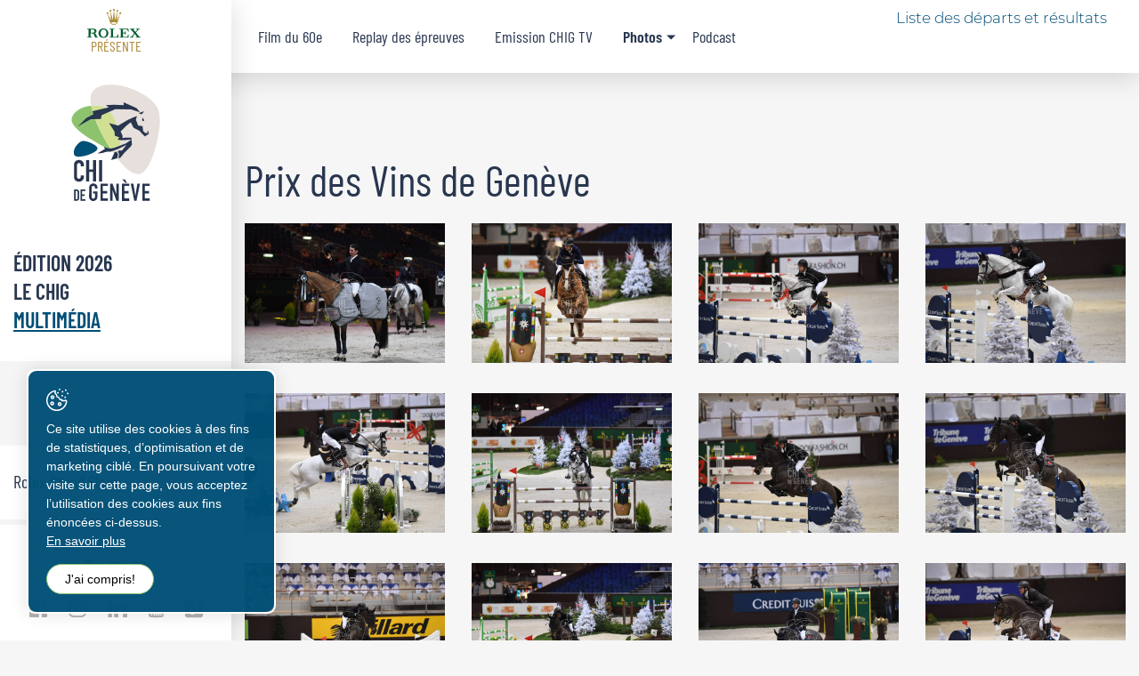

--- FILE ---
content_type: text/html; charset=utf-8
request_url: https://www.chi-geneve.ch/fr/CHI-TV/Photos/2017/Prix-des-Vins-de-Geneve.html
body_size: 33676
content:
<!DOCTYPE html>
<!--	// Powered by IceCube2.NET The most Time and Cost effective WCM - http://www.icecube2.net   -->
<html xmlns="http://www.w3.org/1999/xhtml" xmlns:fb="http://www.facebook.com/2008/fbml" lang="fr-CH" xml:lang="fr-CH">
<head><!-- ICVHDOC:620a77b2-0dc8-4c2c-bca4-d076513c594b,2.16.0.0,17.01.2026 18:09:06 -->
<!--V28 CSS3 buttons-->
<style type="text/css">
@font-face{ 
    font-family:'IceCubeIconsFont';font-weight:normal;font-style:normal; 
    src:url('//static-hostsolutions-ch.s3.amazonaws.com/IceCube/IceCubeIconsFont/IceCubeIconsFont.eot'); 
    src:url('//static-hostsolutions-ch.s3.amazonaws.com/IceCube/IceCubeIconsFont/IceCubeIconsFont.eot?#iefix') format('embedded-opentype'), 
        url('//static-hostsolutions-ch.s3.amazonaws.com/IceCube/IceCubeIconsFont/IceCubeIconsFont.woff') format('woff'), 
        url('//static-hostsolutions-ch.s3.amazonaws.com/IceCube/IceCubeIconsFont/IceCubeIconsFont.ttf') format('truetype'), 
        url('//static-hostsolutions-ch.s3.amazonaws.com/IceCube/IceCubeIconsFont/IceCubeIconsFont.svg#IceCubeIconsFont') format('svg');     
}
[data-icon]:before { font-family:'IceCubeIconsFont';content:attr(data-icon);speak:none;font-weight:normal;font-variant:normal;text-transform:none;line-height:1;-webkit-font-smoothing:antialiased;-moz-osx-font-smoothing:grayscale;margin-right:4px; }
</style>
<!--[if lte IE 7]><script type="text/javascript" src="//static-hostsolutions-ch.s3.amazonaws.com/IceCube/IceCubeIconsFont/lte-ie7.js"></script><![endif]-->

<!--/V28 CSS3 buttons-->




 
	<meta charset="utf-8">
	<meta http-equiv="x-ua-compatible" content="ie=edge">
	
	<title>Prix des Vins de Genève</title>
	
	<meta name="viewport" content="width=device-width, initial-scale=1.0">
	
	<style type="text/css">
@charset "utf-8";

@font-face{font-family:'Barlow Condensed';src:url('/Htdocs/Fonts/BarlowCondensed-Regular.eot');src:url('/Htdocs/Fonts/BarlowCondensed-Regular.eot?#iefix') format('embedded-opentype'),url('/Htdocs/Fonts/BarlowCondensed-Regular.woff2') format('woff2'),url('/Htdocs/Fonts/BarlowCondensed-Regular.woff') format('woff'),url('/Htdocs/Fonts/BarlowCondensed-Regular.ttf') format('truetype');font-weight:normal;font-style:normal;font-display:swap}
@font-face{font-family:'Barlow Condensed';src:url('/Htdocs/Fonts/BarlowCondensed-SemiBold.eot');src:url('/Htdocs/Fonts/BarlowCondensed-SemiBold.eot?#iefix') format('embedded-opentype'),url('/Htdocs/Fonts/BarlowCondensed-SemiBold.woff2') format('woff2'),url('/Htdocs/Fonts/BarlowCondensed-SemiBold.woff') format('woff'),url('/Htdocs/Fonts/BarlowCondensed-SemiBold.ttf') format('truetype');font-weight:600;font-style:normal;font-display:swap}
@font-face{font-family:'Montserrat';src:url('/Htdocs/Fonts/Montserrat-Light.eot');src:url('/Htdocs/Fonts/Montserrat-Light.eot?#iefix') format('embedded-opentype'),url('/Htdocs/Fonts/Montserrat-Light.woff2') format('woff2'),url('/Htdocs/Fonts/Montserrat-Light.woff') format('woff'),url('/Htdocs/Fonts/Montserrat-Light.ttf') format('truetype');font-weight:300;font-style:normal;font-display:swap}
@font-face{font-family:'Montserrat';src:url('/Htdocs/Fonts/Montserrat-SemiBold.eot');src:url('/Htdocs/Fonts/Montserrat-SemiBold.eot?#iefix') format('embedded-opentype'),url('/Htdocs/Fonts/Montserrat-SemiBold.woff2') format('woff2'),url('/Htdocs/Fonts/Montserrat-SemiBold.woff') format('woff'),url('/Htdocs/Fonts/Montserrat-SemiBold.ttf') format('truetype');font-weight:600;font-style:normal;font-display:swap}

@font-face{font-family:'icomoon';src:url('/Htdocs/Fonts/icomoon3108.eot?v4');src:url('/Htdocs/Fonts/icomoon3108.eot?v4') format('embedded-opentype'),url('/Htdocs/Fonts/icomoon3108.ttf?v4') format('truetype'),url('/Htdocs/Fonts/icomoon3108.woff?v4') format('woff'),url('/Htdocs/Fonts/icomoon3108.svg?v4') format('svg');font-weight:normal;font-style:normal;font-display:block;}

[class^="appico-"],[class*=" appico-"]{
font-family:'icomoon'!important;speak:never;font-style:normal;font-weight:normal;font-variant:normal;text-transform:none;line-height:1;-webkit-font-smoothing:antialiased;-moz-osx-font-smoothing:grayscale;
}

.appico-horseDriving:before{content:"\e900"}
.appico-horseDedication:before{content:"\e914";font-size: 6rem;}
.appico-horseEvents:before{content:"\e901"}
.appico-fb:before{content:"\e904"}
.appico-insta:before{content:"\e905"}
.appico-linkedin:before{content:"\e906"}
.appico-youtube:before{content:"\e907"}
.appico-horseCross:before{content:"\e908"}
.appico-dressage:before{content:"\e909"}
.appico-6:before,.appico-medias:before{content:"\e90a"}
.appico-horseJump:before{content:"\e90b"}
.appico-5:before,.appico-sponsors:before{content:"\e90c"}
.appico-vip:before{content:"\e90d"}
.appico-arrow:before{content:"\e90e"}
.appico-globe:before{content:"\e90f"}
.appico-party:before{content:"\e901"}
.appico-play:before{content:"\e911"}
.appico-tickets:before{content:"\e912";color:#fff}
.appico-tiktok:before{content:"\e913"}
.appico-4:before,.appico-benevoles:before{content:"\e902";}
.appico-horseMilitary:before{content:"\e908"}
.appico-2:before,.appico-concurrents:before{content:"\e903";}
.appico-3:before,.appico-vip:before{content:"\e90d";}
.appico-1:before,.appico-visiteurs:before{content:"\e910";}


/* Font d'icônes */
/* Attention! Pour éviter les effets de cache du navigateur, mettre à jour la version de la font d'icônes */
@font-face{font-family:liveFrame;src:url(/Htdocs/Fonts/liveIframe.woff) format("woff");font-weight:400;font-style:normal}
[class*=liveFrame-]:before{display:inline-block;font-family:liveFrame;font-style:normal;font-weight:400;line-height:1;-webkit-font-smoothing:antialiased;-moz-osx-font-smoothing:grayscale;vertical-align:baseline}

.liveFrame-calendar:before{content:"\e900";}
.liveFrame-clock:before{content:"\e901";}
.liveFrame-facebook:before{content:"\e902";}
.liveFrame-mail:before{content:"\e903";}
.liveFrame-twitter:before{content:"\e904";}
.liveFrame-whatsapp:before{content:"\e905";}


:focus{outline:0}body{font-size:1.7rem;color:#28364f;background:#f6f6f6}#navigation ul,#navigation-top ul,.owl-carousel,.subnavigation ul{list-style-type:none}hr,img{border:0}body,figure{margin:0}.sr-only,td,th{padding:0}html{font-family:Montserrat;-ms-text-size-adjust:100%;-webkit-text-size-adjust:100%;font-size:55%}@media (min-width:992px){html{font-size:62.5%}}article,aside,details,figcaption,figure,footer,header,hgroup,main,menu,nav,section,summary{display:block}audio,canvas,progress,video{display:inline-block;vertical-align:baseline}audio:not([controls]){display:none;height:0}[hidden],template{display:none}a{background-color:transparent}a:active,a:hover{outline:0}abbr[title]{border-bottom:1px dotted}b,optgroup,strong{font-weight:700}dfn{font-style:italic}mark{background:#ff0;color:#000}small{font-size:80%}sub,sup{font-size:75%;line-height:0;position:relative;vertical-align:baseline}.container-table,img{vertical-align:middle}sup{top:-.5em}sub{bottom:-.25em}svg:not(:root){overflow:hidden}hr{-webkit-box-sizing:content-box;-moz-box-sizing:content-box;box-sizing:content-box;height:0;margin-top:20px;margin-bottom:20px;border-top:1px solid #eee}pre,textarea{overflow:auto}code,kbd,pre,samp{font-family:monospace,monospace;font-size:1em}button,input,optgroup,select,textarea{color:inherit;font:inherit;margin:0}button,html input[type=button],input[type=reset],input[type=submit]{-webkit-appearance:button;cursor:pointer}button[disabled],html input[disabled]{cursor:default}button::-moz-focus-inner,input::-moz-focus-inner{border:0;padding:0}input[type=checkbox],input[type=radio]{-webkit-box-sizing:border-box;-moz-box-sizing:border-box;box-sizing:border-box;padding:0;vertical-align:sub}input[type=number]::-webkit-inner-spin-button,input[type=number]::-webkit-outer-spin-button{height:auto}input[type=search]{-webkit-appearance:textfield;-webkit-box-sizing:content-box;-moz-box-sizing:content-box;box-sizing:content-box}input[type=search]::-webkit-search-cancel-button,input[type=search]::-webkit-search-decoration{-webkit-appearance:none}table{border-collapse:collapse;border-spacing:0}*,:after,:before{-webkit-box-sizing:border-box;-moz-box-sizing:border-box;box-sizing:border-box}button,input,select,textarea{font-family:Montserrat;font-size:inherit;line-height:inherit}.img-responsive{display:block;max-width:100%;height:auto}.breadcrumb>li,.list-inline>li,.pagination{display:inline-block}.mobileMenu>.list-inline>li{display:block}.sr-only{position:absolute;width:1px;height:1px;margin:-1px;overflow:hidden;clip:rect(0,0,0,0);border:0}.sr-only-focusable:active,.sr-only-focusable:focus{position:static;width:auto;height:auto;margin:0;overflow:visible;clip:auto}.container,.container-fluid{margin-right:auto;margin-left:auto;padding-left:15px;padding-right:15px}.list-inline,.list-unstyled{padding-left:0;list-style:none}[role=button]{cursor:pointer}ol,ul{margin-top:0;margin-bottom:10px}ol ol,ol ul,ul ol,ul ul{margin-bottom:0}.list-inline{margin-left:-5px}.list-inline>li{padding-right:5px;padding-left:5px}.text-center{text-align:center}.row{margin-left:-15px;margin-right:-15px}.img-circle{border-radius:50%}@media (min-width:768px){.container,.og-expander-inner{width:100%;padding-left:21px;padding-right:21px}}.container-no-padding-md .imgCol{padding-left:0;padding-right:0}@media (min-width:992px){.container,.og-expander-inner{width:970px;padding-left:15px;padding-right:15px}.container-fluid.container-no-padding-md{padding-left:0;padding-right:0}}@media (min-width:1200px){.container,.og-expander-inner{width:1170px}}@media (min-width:1400px){.container,.og-expander-inner{width:1370px}.container,.container-fluid,.og-expander-inner{padding-left:21px;padding-right:21px}.container-fluid.container-no-padding-md{padding-left:0;padding-right:0}.row{margin-left:-21px;margin-right:-21px}}@media screen and (min-width:1600px){.container,.og-expander-inner{width:1570px}}@media screen and (min-width:1800px){.container,.og-expander-inner{width:1770px}}.col-lg-1,.col-lg-10,.col-lg-11,.col-lg-12,.col-lg-2,.col-lg-3,.col-lg-4,.col-lg-5,.col-lg-6,.col-lg-7,.col-lg-8,.col-lg-9,.col-md-1,.col-md-10,.col-md-11,.col-md-12,.col-md-2,.col-md-3,.col-md-4,.col-md-5,.col-md-6,.col-md-7,.col-md-8,.col-md-9,.col-sm-1,.col-sm-10,.col-sm-11,.col-sm-12,.col-sm-2,.col-sm-3,.col-sm-4,.col-sm-5,.col-sm-6,.col-sm-7,.col-sm-8,.col-sm-9,.col-xs-1,.col-xs-10,.col-xs-11,.col-xs-12,.col-xs-2,.col-xs-3,.col-xs-4,.col-xs-5,.col-xs-6,.col-xs-7,.col-xs-8,.col-xs-9{position:relative;min-height:1px;padding-left:15px;padding-right:15px}@media (min-width:1400px){.col-lg-1,.col-lg-10,.col-lg-11,.col-lg-12,.col-lg-2,.col-lg-3,.col-lg-4,.col-lg-5,.col-lg-6,.col-lg-7,.col-lg-8,.col-lg-9,.col-md-1,.col-md-10,.col-md-11,.col-md-12,.col-md-2,.col-md-3,.col-md-4,.col-md-5,.col-md-6,.col-md-7,.col-md-8,.col-md-9,.col-sm-1,.col-sm-10,.col-sm-11,.col-sm-12,.col-sm-2,.col-sm-3,.col-sm-4,.col-sm-5,.col-sm-6,.col-sm-7,.col-sm-8,.col-sm-9,.col-xs-1,.col-xs-10,.col-xs-11,.col-xs-12,.col-xs-2,.col-xs-3,.col-xs-4,.col-xs-5,.col-xs-6,.col-xs-7,.col-xs-8,.col-xs-9{padding-left:21px;padding-right:21px}}.col-xs-1,.col-xs-10,.col-xs-11,.col-xs-12,.col-xs-2,.col-xs-3,.col-xs-4,.col-xs-5,.col-xs-6,.col-xs-7,.col-xs-8,.col-xs-9{float:left}.col-xs-12{width:100%}.col-xs-11{width:91.66666667%}.col-xs-10{width:83.33333333%}.col-xs-9{width:75%}.col-xs-8{width:66.66666667%}.col-xs-7{width:58.33333333%}.col-xs-6{width:50%}.col-xs-5{width:41.66666667%}.col-xs-4{width:33.33333333%}.col-xs-3{width:25%}.col-xs-2{width:16.66666667%}.col-xs-1{width:8.33333333%}.col-xs-pull-12{right:100%}.col-xs-pull-11{right:91.66666667%}.col-xs-pull-10{right:83.33333333%}.col-xs-pull-9{right:75%}.col-xs-pull-8{right:66.66666667%}.col-xs-pull-7{right:58.33333333%}.col-xs-pull-6{right:50%}.col-xs-pull-5{right:41.66666667%}.col-xs-pull-4{right:33.33333333%}.col-xs-pull-3{right:25%}.col-xs-pull-2{right:16.66666667%}.col-xs-pull-1{right:8.33333333%}.col-xs-pull-0{right:auto}.col-xs-push-12{left:100%}.col-xs-push-11{left:91.66666667%}.col-xs-push-10{left:83.33333333%}.col-xs-push-9{left:75%}.col-xs-push-8{left:66.66666667%}.col-xs-push-7{left:58.33333333%}.col-xs-push-6{left:50%}.col-xs-push-5{left:41.66666667%}.col-xs-push-4{left:33.33333333%}.col-xs-push-3{left:25%}.col-xs-push-2{left:16.66666667%}.col-xs-push-1{left:8.33333333%}.col-xs-push-0{left:auto}.col-xs-offset-12{margin-left:100%}.col-xs-offset-11{margin-left:91.66666667%}.col-xs-offset-10{margin-left:83.33333333%}.col-xs-offset-9{margin-left:75%}.col-xs-offset-8{margin-left:66.66666667%}.col-xs-offset-7{margin-left:58.33333333%}.col-xs-offset-6{margin-left:50%}.col-xs-offset-5{margin-left:41.66666667%}.col-xs-offset-4{margin-left:33.33333333%}.col-xs-offset-3{margin-left:25%}.col-xs-offset-2{margin-left:16.66666667%}.col-xs-offset-1{margin-left:8.33333333%}.col-xs-offset-0{margin-left:0}@media (min-width:768px){.col-sm-1,.col-sm-10,.col-sm-11,.col-sm-12,.col-sm-2,.col-sm-3,.col-sm-4,.col-sm-5,.col-sm-6,.col-sm-7,.col-sm-8,.col-sm-9{float:left}.col-sm-12{width:100%}.col-sm-11{width:91.66666667%}.col-sm-10{width:83.33333333%}.col-sm-9{width:75%}.col-sm-8{width:66.66666667%}.col-sm-7{width:58.33333333%}.col-sm-6{width:50%}.col-sm-5{width:41.66666667%}.col-sm-4{width:33.33333333%}.col-sm-3{width:25%}.col-sm-2{width:16.66666667%}.col-sm-1{width:8.33333333%}.col-sm-pull-12{right:100%}.col-sm-pull-11{right:91.66666667%}.col-sm-pull-10{right:83.33333333%}.col-sm-pull-9{right:75%}.col-sm-pull-8{right:66.66666667%}.col-sm-pull-7{right:58.33333333%}.col-sm-pull-6{right:50%}.col-sm-pull-5{right:41.66666667%}.col-sm-pull-4{right:33.33333333%}.col-sm-pull-3{right:25%}.col-sm-pull-2{right:16.66666667%}.col-sm-pull-1{right:8.33333333%}.col-sm-pull-0{right:auto}.col-sm-push-12{left:100%}.col-sm-push-11{left:91.66666667%}.col-sm-push-10{left:83.33333333%}.col-sm-push-9{left:75%}.col-sm-push-8{left:66.66666667%}.col-sm-push-7{left:58.33333333%}.col-sm-push-6{left:50%}.col-sm-push-5{left:41.66666667%}.col-sm-push-4{left:33.33333333%}.col-sm-push-3{left:25%}.col-sm-push-2{left:16.66666667%}.col-sm-push-1{left:8.33333333%}.col-sm-push-0{left:auto}.col-sm-offset-12{margin-left:100%}.col-sm-offset-11{margin-left:91.66666667%}.col-sm-offset-10{margin-left:83.33333333%}.col-sm-offset-9{margin-left:75%}.col-sm-offset-8{margin-left:66.66666667%}.col-sm-offset-7{margin-left:58.33333333%}.col-sm-offset-6{margin-left:50%}.col-sm-offset-5{margin-left:41.66666667%}.col-sm-offset-4{margin-left:33.33333333%}.col-sm-offset-3{margin-left:25%}.col-sm-offset-2{margin-left:16.66666667%}.col-sm-offset-1{margin-left:8.33333333%}.col-sm-offset-0{margin-left:0}}@media (min-width:992px){.col-md-1,.col-md-10,.col-md-11,.col-md-12,.col-md-2,.col-md-3,.col-md-4,.col-md-5,.col-md-6,.col-md-7,.col-md-8,.col-md-9{float:left}.col-md-12{width:100%}.col-md-11{width:91.66666667%}.col-md-10{width:83.33333333%}.col-md-9{width:75%}.col-md-8{width:66.66666667%}.col-md-7{width:58.33333333%}.col-md-6{width:50%}.col-md-5{width:41.66666667%}.col-md-4{width:33.33333333%}.col-md-3{width:25%}.col-md-2{width:16.66666667%}.col-md-1{width:8.33333333%}.col-md-pull-12{right:100%}.col-md-pull-11{right:91.66666667%}.col-md-pull-10{right:83.33333333%}.col-md-pull-9{right:75%}.col-md-pull-8{right:66.66666667%}.col-md-pull-7{right:58.33333333%}.col-md-pull-6{right:50%}.col-md-pull-5{right:41.66666667%}.col-md-pull-4{right:33.33333333%}.col-md-pull-3{right:25%}.col-md-pull-2{right:16.66666667%}.col-md-pull-1{right:8.33333333%}.col-md-pull-0{right:auto}.col-md-push-12{left:100%}.col-md-push-11{left:91.66666667%}.col-md-push-10{left:83.33333333%}.col-md-push-9{left:75%}.col-md-push-8{left:66.66666667%}.col-md-push-7{left:58.33333333%}.col-md-push-6{left:50%}.col-md-push-5{left:41.66666667%}.col-md-push-4{left:33.33333333%}.col-md-push-3{left:25%}.col-md-push-2{left:16.66666667%}.col-md-push-1{left:8.33333333%}.col-md-push-0{left:auto}.col-md-offset-12{margin-left:100%}.col-md-offset-11{margin-left:91.66666667%}.col-md-offset-10{margin-left:83.33333333%}.col-md-offset-9{margin-left:75%}.col-md-offset-8{margin-left:66.66666667%}.col-md-offset-7{margin-left:58.33333333%}.col-md-offset-6{margin-left:50%}.col-md-offset-5{margin-left:41.66666667%}.col-md-offset-4{margin-left:33.33333333%}.col-md-offset-3{margin-left:25%}.col-md-offset-2{margin-left:16.66666667%}.col-md-offset-1{margin-left:8.33333333%}.col-md-offset-0{margin-left:0}}@media (min-width:1200px){.col-lg-1,.col-lg-10,.col-lg-11,.col-lg-12,.col-lg-2,.col-lg-3,.col-lg-4,.col-lg-5,.col-lg-6,.col-lg-7,.col-lg-8,.col-lg-9{float:left}.col-lg-12{width:100%}.col-lg-11{width:91.66666667%}.col-lg-10{width:83.33333333%}.col-lg-9{width:75%}.col-lg-8{width:66.66666667%}.col-lg-7{width:58.33333333%}.col-lg-6{width:50%}.col-lg-5{width:41.66666667%}.col-lg-4{width:33.33333333%}.col-lg-3{width:25%}.col-lg-2{width:16.66666667%}.col-lg-1{width:8.33333333%}.col-lg-pull-12{right:100%}.col-lg-pull-11{right:91.66666667%}.col-lg-pull-10{right:83.33333333%}.col-lg-pull-9{right:75%}.col-lg-pull-8{right:66.66666667%}.col-lg-pull-7{right:58.33333333%}.col-lg-pull-6{right:50%}.col-lg-pull-5{right:41.66666667%}.col-lg-pull-4{right:33.33333333%}.col-lg-pull-3{right:25%}.col-lg-pull-2{right:16.66666667%}.col-lg-pull-1{right:8.33333333%}.col-lg-pull-0{right:auto}.col-lg-push-12{left:100%}.col-lg-push-11{left:91.66666667%}.col-lg-push-10{left:83.33333333%}.col-lg-push-9{left:75%}.col-lg-push-8{left:66.66666667%}.col-lg-push-7{left:58.33333333%}.col-lg-push-6{left:50%}.col-lg-push-5{left:41.66666667%}.col-lg-push-4{left:33.33333333%}.col-lg-push-3{left:25%}.col-lg-push-2{left:16.66666667%}.col-lg-push-1{left:8.33333333%}.col-lg-push-0{left:auto}.col-lg-offset-12{margin-left:100%}.col-lg-offset-11{margin-left:91.66666667%}.col-lg-offset-10{margin-left:83.33333333%}.col-lg-offset-9{margin-left:75%}.col-lg-offset-8{margin-left:66.66666667%}.col-lg-offset-7{margin-left:58.33333333%}.col-lg-offset-6{margin-left:50%}.col-lg-offset-5{margin-left:41.66666667%}.col-lg-offset-4{margin-left:33.33333333%}.col-lg-offset-3{margin-left:25%}.col-lg-offset-2{margin-left:16.66666667%}.col-lg-offset-1{margin-left:8.33333333%}.col-lg-offset-0{margin-left:0}}.fade{opacity:0;-webkit-transition:opacity .15s linear;-o-transition:opacity .15s linear;transition:opacity .15s linear}.fade.in{opacity:1}.collapse{display:none}.collapse.in{display:block}tr.collapse.in{display:table-row}tbody.collapse.in{display:table-row-group}.collapsing{position:relative;height:0;overflow:hidden;-webkit-transition-property:height,visibility;-o-transition-property:height,visibility;transition-property:height,visibility;-webkit-transition-duration:.35s;-o-transition-duration:.35s;transition-duration:.35s;-webkit-transition-timing-function:ease;-o-transition-timing-function:ease;transition-timing-function:ease}.pagination{padding-left:0;margin:20px 0;border-radius:4px}.pagination>li{display:inline}.pagination>li>a,.pagination>li>span{position:relative;float:left;padding:6px 12px;line-height:1.42857143;text-decoration:none;color:#337ab7;background-color:#fff;border:1px solid #ddd;margin-left:-1px}.pagination>li:first-child>a,.pagination>li:first-child>span{margin-left:0;border-bottom-left-radius:4px;border-top-left-radius:4px}.pagination>li:last-child>a,.pagination>li:last-child>span{border-bottom-right-radius:4px;border-top-right-radius:4px}.pagination>li>a:focus,.pagination>li>a:hover,.pagination>li>span:focus,.pagination>li>span:hover{z-index:2;color:#23527c;background-color:#eee;border-color:#ddd}.pagination>.active>a,.pagination>.active>a:focus,.pagination>.active>a:hover,.pagination>.active>span,.pagination>.active>span:focus,.pagination>.active>span:hover{z-index:3;color:#fff;background-color:#337ab7;border-color:#337ab7;cursor:default}.pagination>.disabled>a,.pagination>.disabled>a:focus,.pagination>.disabled>a:hover,.pagination>.disabled>span,.pagination>.disabled>span:focus,.pagination>.disabled>span:hover{color:#777;background-color:#fff;border-color:#ddd;cursor:not-allowed}.pagination-lg>li>a,.pagination-lg>li>span{padding:10px 16px;font-size:18px;line-height:1.3333333}.pagination-lg>li:first-child>a,.pagination-lg>li:first-child>span{border-bottom-left-radius:6px;border-top-left-radius:6px}.pagination-lg>li:last-child>a,.pagination-lg>li:last-child>span{border-bottom-right-radius:6px;border-top-right-radius:6px}.pagination-sm>li>a,.pagination-sm>li>span{padding:5px 10px;font-size:12px;line-height:1.5}.pagination-sm>li:first-child>a,.pagination-sm>li:first-child>span{border-bottom-left-radius:3px;border-top-left-radius:3px}.pagination-sm>li:last-child>a,.pagination-sm>li:last-child>span{border-bottom-right-radius:3px;border-top-right-radius:3px}.clearfix:after,.clearfix:before,.container-fluid:after,.container-fluid:before,.container:after,.container:before,.row:after,.row:before{content:" ";display:table}.center-block,.content .row:after,.content .row:before,.row.d-flex:after,.row.d-flex:before{display:block}.clearfix:after,.container-fluid:after,.container:after,.row:after{clear:both}.center-block{margin-left:auto;margin-right:auto}.owl-carousel,.owl-carousel ul{margin:0;padding:0}.pull-right{float:right!important}.pull-left{float:left!important}.hide{display:none!important}.show{display:block!important}.hidden,.visible-lg,.visible-lg-block,.visible-lg-inline,.visible-lg-inline-block,.visible-md,.visible-md-block,.visible-md-inline,.visible-md-inline-block,.visible-sm,.visible-sm-block,.visible-sm-inline,.visible-sm-inline-block,.visible-xl-block,.visible-xs,.visible-xs-block,.visible-xs-inline,.visible-xs-inline-block{display:none!important}.invisible{visibility:hidden}.text-hide{font:0/0 a;color:transparent;text-shadow:none;background-color:transparent;border:0}.default-title-red,.wysiwyg-red,a,a:hover{color:#004f76}.BlocDownload a,.BlocDownload a:hover,.BlocImage a,.BlocImage a:hover,.BlocImageText a,.BlocImageText a:hover,.BlocLinks a,.BlocLinks a:hover,.BlocText a,.BlocText a:hover,.BlocTable a,.BlocTable a:hover{color:#56a924}.affix{position:fixed}@media (max-width:767px){.visible-xs{display:block!important}table.visible-xs{display:table!important}tr.visible-xs{display:table-row!important}td.visible-xs,th.visible-xs{display:table-cell!important}.visible-xs-block{display:block!important}.visible-xs-inline{display:inline!important}.visible-xs-inline-block{display:inline-block!important}}@media (min-width:768px) and (max-width:991px){.visible-sm{display:block!important}table.visible-sm{display:table!important}tr.visible-sm{display:table-row!important}td.visible-sm,th.visible-sm{display:table-cell!important}.visible-sm-block{display:block!important}.visible-sm-inline{display:inline!important}.visible-sm-inline-block{display:inline-block!important}}@media (min-width:992px) and (max-width:1199px){.visible-md{display:block!important}table.visible-md{display:table!important}tr.visible-md{display:table-row!important}td.visible-md,th.visible-md{display:table-cell!important}.visible-md-block{display:block!important}.visible-md-inline{display:inline!important}.visible-md-inline-block{display:inline-block!important}}@media (min-width:1200px){.visible-lg{display:block!important}table.visible-lg{display:table!important}tr.visible-lg{display:table-row!important}td.visible-lg,th.visible-lg{display:table-cell!important}.visible-lg-block{display:block!important}.visible-lg-inline{display:inline!important}.visible-lg-inline-block{display:inline-block!important}.hidden-lg{display:none!important}}@media (min-width:1400px){.visible-xl-block{display:block!important}}@media (max-width:767px){.hidden-xs{display:none!important}}@media (min-width:768px) and (max-width:991px){.hidden-sm{display:none!important}}@media (min-width:992px) and (max-width:1199px){.hidden-md{display:none!important}}.visible-print,.visible-print-block,.visible-print-inline,.visible-print-inline-block{display:none!important}@media print{.visible-print{display:block!important}table.visible-print{display:table!important}tr.visible-print{display:table-row!important}td.visible-print,th.visible-print{display:table-cell!important}}@media print{.visible-print-block{display:block!important}}@media print{.visible-print-inline{display:inline!important}}@media print{.visible-print-inline-block{display:inline-block!important}.hidden-print{display:none!important}}.owl-carousel,.owl-carousel .owl-item{-webkit-tap-highlight-color:transparent;position:relative}.owl-carousel .animated{-webkit-animation-duration:1s;animation-duration:1s;-webkit-animation-fill-mode:both;animation-fill-mode:both}.owl-carousel .owl-animated-in{z-index:0}.owl-carousel .owl-animated-out{z-index:1}.owl-carousel .fadeOut{-webkit-animation-name:fadeOut;animation-name:fadeOut}@-webkit-keyframes fadeOut{0%{opacity:1}100%{opacity:0}}@keyframes fadeOut{0%{opacity:1}100%{opacity:0}}.owl-height{-webkit-transition:height .5s ease-in-out;-moz-transition:height .5s ease-in-out;-ms-transition:height .5s ease-in-out;-o-transition:height .5s ease-in-out;transition:height .5s ease-in-out}.owl-carousel{z-index:1}.owl-carousel .owl-stage{position:relative;-ms-touch-action:pan-Y}.owl-carousel .owl-stage:after{content:".";display:block;clear:both;visibility:hidden;line-height:0;height:0}.owl-carousel .owl-stage-outer{position:relative;overflow:hidden;-webkit-transform:translate3d(0,0,0)}.owl-carousel .owl-dots .owl-dot,.owl-carousel .owl-dots .owl-nav .owl-next,.owl-carousel .owl-dots .owl-nav .owl-prev{cursor:pointer;cursor:hand;-webkit-user-select:none;-khtml-user-select:none;-moz-user-select:none;-ms-user-select:none;user-select:none}.owl-carousel.owl-loaded,.owl-carousel.owl-loading{display:block}.owl-carousel .owl-refresh .owl-item,.owl-carousel .owl-video-playing .owl-video-play-icon,.owl-carousel .owl-video-playing .owl-video-tn{display:none}.owl-carousel.owl-hidden{opacity:0}.owl-carousel .owl-item{min-height:1px;float:left;-webkit-backface-visibility:hidden;-webkit-touch-callout:none;-webkit-user-select:none;-moz-user-select:none;-ms-user-select:none;user-select:none}.owl-carousel .owl-item img{display:block;width:100%;-webkit-transform-style:preserve-3d;transform-style:preserve-3d;margin:0}.owl-carousel.owl-text-select-on .owl-item{-webkit-user-select:auto;-moz-user-select:auto;-ms-user-select:auto;user-select:auto}.owl-carousel .owl-grab{cursor:move;cursor:-webkit-grab;cursor:-o-grab;cursor:-ms-grab;cursor:grab}.owl-carousel.owl-rtl{direction:rtl}.owl-carousel.owl-rtl .owl-item{float:right}.no-js .owl-carousel{display:block}.owl-carousel .owl-item .owl-lazy{-webkit-transition:opacity .4s ease;-moz-transition:opacity .4s ease;-ms-transition:opacity .4s ease;-o-transition:opacity .4s ease;transition:opacity .4s ease}.owl-carousel .owl-video-wrapper{position:relative;height:100%;background:#000}.owl-carousel .owl-video-play-icon{position:absolute;height:80px;width:80px;left:50%;top:50%;margin-left:-40px;margin-top:-40px;background:url(owl.video.play.png) no-repeat;cursor:pointer;z-index:1;-webkit-backface-visibility:hidden;-webkit-transition:scale .1s ease;-moz-transition:scale .1s ease;-ms-transition:scale .1s ease;-o-transition:scale .1s ease;transition:scale .1s ease}.owl-carousel .owl-video-play-icon:hover{-webkit-transition:scale(1.3,1.3);-moz-transition:scale(1.3,1.3);-ms-transition:scale(1.3,1.3);-o-transition:scale(1.3,1.3);transition:scale(1.3,1.3)}.owl-carousel .owl-video-tn{opacity:0;height:100%;background-position:center center;background-repeat:no-repeat;-webkit-background-size:contain;-moz-background-size:contain;-o-background-size:contain;background-size:contain;-webkit-transition:opacity .4s ease;-moz-transition:opacity .4s ease;-ms-transition:opacity .4s ease;-o-transition:opacity .4s ease;transition:opacity .4s ease}.owl-carousel .owl-video-frame{position:relative;z-index:1}.owl-carousel .owl-dots{text-align:center;width:100%;padding:1em 0}.owl-carousel .owl-dot{display:inline-block;width:12px;height:12px;margin:0 4px;border-radius:12px;background:#b2b2b2;border:0;position:relative;transition:all ease .2s;cursor:pointer;padding:0}.owl-carousel .owl-dot.active{background:#004f76}.owl-carousel .owl-dot span,.owl-carousel .owl-dot.active span{display:none}.owl-carousel{display:block;margin:0;width:auto;overflow:hidden;-ms-touch-action:pan-y;touch-action:pan-y}.owl-carousel:after{content:"";clear:both;display:block}.owl-carousel .item{float:left;padding:0;width:100%}.BlocSlideshow .owl-carousel .item{padding:0}.BlocSlideshow .owl-carousel li:nth-child(n+2){display:none}.BlocSlideshow .owl-carousel.owl-loaded li:nth-child(n+2){display:block}.owl-carousel .item img{width:100%;/*transition:filter .3s!important*/}.int.full .owl-carousel .item{min-height:calc((100vw - 260px)/ 2.930327868852459 - 5px)}.owl-carousel .item img.owl-loadImg{filter:blur(5px)}img{transition:filter .3s}img.lazyload{filter:blur(5px)}picture{display:block;overflow:hidden}

/* En mode d'edition */
.modificationIC2 .BlocSlideshow .owl-carousel .item{ padding:10px 0; } 
.modificationIC2 .BlocSlideshow .owl-carousel li:nth-child(n + 2){display:block}
.modificationIC2 .BlocSlideshow .owl-carousel.owl-loaded li:nth-child(n + 2){display:block}
/* .modificationIC2 .owl-carousel .item img.owl-loadImg{filter:none} */

/* Typographie */
body{padding-top:80px;font-family:Montserrat;font-weight:300;line-height:1.5;overflow-y:scroll;-ms-overflow-style:scrollbar}
.default-subtitle,.default-subtitle-stroke,.wysiwyg-default-subtitle-stroke,.default-title,.pageTitle,.wysiwyg-h1,.wysiwyg-h2,.wysiwyg-h3,.wysiwyg-pageTitle,h1,h2,h3,h4,h5,h6{font-family:'Barlow Condensed';line-height:1.2;font-weight:300}
.default-subtitle-stroke{position:relative;padding-bottom:1.5rem;margin-bottom:3rem!important}
.default-subtitle-stroke::after,.wysiwyg-default-subtitle-stroke::after{content:"";position:absolute;left:0;bottom:0;width:4rem;border:1px solid #28364f}
.pageTitle,.wysiwyg-pageTitle{font-size:4.8rem;margin:0 0 .2em}
.default-title,.wysiwyg-h1{font-size:1.65em}
.default-subtitle,.default-subtitle-red,.default-subtitle-stroke,.wysiwyg-default-subtitle-stroke,.wysiwyg-h2,.wysiwyg-h3,h3{font-size:1.4rem;text-transform:uppercase;color:#4d4d4d;font-family:Montserrat;font-weight:600}
.wysiwyg-h3{color:#28364f;border-top:1px solid #ddd;border-bottom:1px solid #ddd;text-transform:uppercase;margin:15px 0 .5em;padding:15px 0 17px;text-align:center !important;}
.wysiwyg-center{text-align:center;}
.default-subtitle,.default-subtitle-stroke,.wysiwyg-default-subtitle-stroke,.default-title,.pageTitle,h1,h2,h3,h4,h5,h6{margin:.83em 0}
p{margin:1em 0}
.IC2Site img{max-width:100%}
.part p{margin:0 0 3.4rem}
.BlocImage p{margin:0;position:relative}
a{text-decoration:none}
a:hover{text-decoration:underline}
address{font-style:normal}
.container-table{display:table-cell}
.part{margin-bottom:2em}
.part.BlocTitle{margin-bottom:0}
.part.BlocDropdown{margin-bottom:6px}


/* FWD font icon, this is used as a vector font.*/
@font-face{font-family:'fwdicon';src:url("/Htdocs/Static/UltimateVideo/content/fonts/fwdicon.ttf?hojdd7') format('truetype"),url("/Htdocs/Static/UltimateVideo/content/fonts/fwdicon.woff?hojdd7') format('woff"),url(/Htdocs/Static/UltimateVideo/content/fonts/fwdicon.svg?hojdd7#fwdicon) format("svg");font-weight:400;font-style:normal}


/* Font d'icônes */
/* Attention! Pour éviter les effets de cache du navigateur, mettre à jour la version de la font d'icônes */
@font-face{font-family:icons;src:url(/Htdocs/Fonts/icons_1.woff) format("woff");font-weight:400;font-style:normal}
[class*=icon-]:before{display:inline-block;font-family:icons;font-style:normal;font-weight:400;line-height:1;-webkit-font-smoothing:antialiased;-moz-osx-font-smoothing:grayscale;vertical-align:baseline}

.icon-basket:before{content:'\0041';}
.icon-calendar:before{content:'\0042';}
.icon-contact:before{content:'\0043';}
.icon-darrow:before{content:'\0044';}
.icon-fb:before{content:'\0045';}
.icon-house:before{content:'\0046';}
.icon-ig:before{content:'\0047';}
.icon-larrow:before{content:'\0048';}
.icon-lock:before{content:'\0049';}
.icon-phone:before{content:'\004a';}
.icon-pin:before{content:'\004b';}
.icon-rarrow:before{content:'\004c';}
.icon-search:before{content:'\004d';}
.icon-twitter:before{content:'\004e';}
.icon-uarrow:before{content:'\004f';}

.content button:not(#rmp button):not([class^="rmp-"]):not([class*=" rmp-"]).hover-btn, .content button:not(#rmp button):not([class^="rmp-"]):not([class*=" rmp-"]).hover-btn:hover {
    background: none;
    position: absolute;
    inset: 0;
    margin: 0;
    padding: 0;
    border-radius: 0;
}

/* Bouton et styles de bouton WYSIWYG */
.btn-container{text-align:center}
.btn,.content button:not(#rmp button):not([class^="rmp-"]):not([class*=" rmp-"]),.BlocCollapse button,.og-details a,.wysiwyg-btn a, button.more-info{text-transform:uppercase;font-family:Montserrat;display:inline-block;background-color:#004f76;font-size:1.4rem;color:#fff;padding:.6rem 2.5rem;margin-bottom:0;font-weight:600;line-height:1.42857143;cursor:pointer;text-align:center;white-space:nowrap;vertical-align:middle;-ms-touch-action:manipulation;touch-action:manipulation;-webkit-user-select:none;-moz-user-select:none;-ms-user-select:none;user-select:none;background-image:none;border:1px solid transparent;transition:all ease .2s;position:relative}
.btn.btn-live{background:#f42744}
.btn.btn-live .appico-play{margin-right:.5rem;vertical-align:middle}
.btn.btn-live:active,.btn.btn-live:focus,.btn.btn-live:hover{background:#ec0c2b}
.btn.btn-transparent{background:0 0;border-color:transparent;color:#004f76}
.btn.btn-transparent:hover{text-decoration:underline;background:0 0;border-color:transparent;color:#004f76}
.btn.btn-green{background:#8ec36e}
.btn.btn-green:active,.btn.btn-green:focus,.btn.btn-green:hover{background:#79b854}
.wysiwyg-bold{font-weight:700}
.btn.btn-light,.og-details a{color:#000;border:1px solid #000;background:0 0}
.btn.btn-light:focus,.btn.btn-light:hover,.og-details a:focus,.og-details a:hover{background:#004f76;border-color:#004f76;color:#fff;text-decoration:none}
.btn.btn-light:active,.og-details a:active{background:#991c1a;border-color:#991c1a;color:#fff}
.btn.btn-light-i{color:#fff;border-color:#fff}
.btn.active.focus,.btn.active:focus,.btn.focus,.btn:active.focus,.btn:active:focus,.btn:focus,.content button:active,.wysiwyg-btn a:active,.wysiwyg-btn a:focus{outline:-webkit-focus-ring-color auto;outline-offset:-2px}
.btn-mabcj:hover,.btn:focus,.btn:hover,.content button:not(#rmp button):not([class^="rmp-"]):not([class*=" rmp-"]):hover,.wysiwyg-btn a:focus,.wysiwyg-btn a:hover{color:#fff;text-decoration:none;background-color:#004567}
.btn.active,.btn:active,.wysiwyg-btn a:active{background-image:none;outline:0;background-color:#003f5e}
.entry.int .pageTitle,.int .pageTitle{margin-top:4rem;margin-bottom:2rem}
.int.full .pageTitle{margin-top:2.2rem;margin-bottom:2rem}

.wysiwyg-firstLetter{float:left;font-size:5.5rem;line-height:0.7;margin:0.1em 0.1em 0 0;color:#8ec36e;font-weight:bold;}

/* Header */		
#header{position:fixed;top:0;left:0;width:100%;height:80px;box-shadow:0 3px 10px rgba(0,0,0,.15);background-color:#fff;z-index:501;font-family:'Barlow Condensed'}
#header.sticky,.int #header{top:0}
#header .container{position:relative}
#header .social a:hover{text-decoration:none}
.brand{display:block;margin:10px 10px 0 0;float:left}
.brand img{height:auto;width:45px}
	
/* Navigation */
.nav-container{position:fixed;left:0;top:80px;width:100vw;height:0;background:#f6f6f6;z-index:10;transition:all ease .3s;opacity:0}
.nav-container.nav-open{opacity:1;left:0;width:100vw;height:calc(100vh - 80px);transition:all ease .3s;z-index:4}
#navigation{display:none;text-align:left;padding-top:15px}
.nav-open #navigation{display:block}
.no-scroll body{margin:0;height:100%;overflow:hidden}
.scrollable-content{height:0;width:100%;overflow:hidden}
.nav-open .scrollable-content{height:calc(100vh - 80px);width:100%;overflow:scroll}

#videoplayer{width:100%;position:absolute;top:50%;left:50%;transform:translate(-50%, -50%);}

/* Navigation, hamburger menus (afficher la nav/afficher les sous-niveaux) */
#navigation .sub-menu-2,.navbar-toggle{position:absolute;right:15px;top:22px;width:22px;height:42px;padding:0;margin:0;border:none;background:0 0;transform:rotate(0deg);transition:.2s ease-in-out}
#navigation .sub-menu-2{top:5px}
.icon-bars .icon-bar,.navbar-toggle .icon-bar,.sub-menu-2 .icon-bar{display:block;position:absolute;margin:0!important;height:2px;width:100%;background:#28364f;border-radius:9px;opacity:1;left:0;transform:rotate(0deg);transition:.2s ease-in-out}
.sub-menu-2 .icon-bar{background-color:#666}
.icon-bar:nth-child(1){top:11px}
.icon-bar:nth-child(2),.icon-bar:nth-child(3){top:18px}
.icon-bar:nth-child(4){top:25px}
.flip .icon-bar:nth-child(1){top:0;width:0;left:50%;opacity:0}
.flip .icon-bar:nth-child(2){transform:rotate(45deg)}
.flip .icon-bar:nth-child(3){transform:rotate(-45deg)}
.flip .icon-bar:nth-child(4){top:18px;width:0;left:50%;opacity:0}
#navigation a .icon-bars .icon-bar{width:calc(100% - 10px)}
#navigation ul{margin:0;padding:0}
#navigation .children,#navigation .children ul,#navigation .children-2,#navigation ul ul{z-index:3;position:static;display:none;width:100%}
#navigation li{vertical-align:top;display:block;position:relative}
#navigation li li li{border-color:rgba(0,0,0,.15)}
#navigation li li li li{border-color:rgba(0,0,0,.2)}
#navigation li li:last-child{border-bottom:none}
#header a{color:#28364f}
#navigation a{color:#28364f;position:relative;display:block;text-decoration:none;background:#f6f6f6;padding:12px 65px 12px 30px;font-size:1.5em;transition:all ease .2s}
#navigation .open-down.level0>a:before{transform:rotate(90deg);border-left-color:#004f76}
#navigation a:hover{color:#004f76}
#navigation li li{border-bottom:none}
#navigation li li a{font-size:2rem;padding-bottom:.2rem;padding-top:.2rem}
#navigation li li li a{font-size:1em;padding-left:40px;background:rgba(0,0,0,.1)}
#navigation li li li li a{font-size:1em;padding-left:50px;background:rgba(0,0,0,.15)}
#navigation .selected>a{text-decoration:underline}
#navigation a .icon-bars{position:absolute;top:0;right:0;width:30px;height:100%;}
#navigation .level0>a{padding:2px 65px}
#navigation .level0>a .icon-bars{top:0;left:31px;right:initial}
#navigation .level0>.children{position:absolute;left:-100%;top:0;background:#f6f6f6;transition:.5s all;display:block!important;padding-top:15px;border-right:1px solid #242525}
#navigation .level0{position:static}
#navigation .level0>.children.open-sub{left:0}
.nav-container .mobileMenu > a{font-size:2rem;}

/* Sous-navigation */
.subnavigation ul{margin:0;padding:0}
.subnavigation ul ul{border-top:1px solid #ddd}
.subnavigation li{border-bottom:1px solid #ddd;display:block;}
.subnavigation li:last-child{border-bottom:none}
.subnavigation li a{display:block;padding:12px;background:rgba(0,0,0,.05);color:#000}
.subnavigation li li a{display:block;padding-left:24px;background:rgba(0,0,0,.08)}
.subnavigation li li li a{display:block;padding-left:36px;background:rgba(0,0,0,.11)}
.subnavigation .selected > a{background-color:#004f76;color:#fff}

/* Bouton panier */
.btn-cart{border:none;background:none;position:absolute;right:90px;top:11px;font-size:1.5em;color:#004f76;padding:8px 6px}
.nbr{position:absolute;right:0;top:0;background:#004f76;display:block;min-width:20px;min-height:20px;line-height:20px;border-radius:20px;color:#fff;text-align:center;font-size:12px}

/* Personnalisation Owl, nav/pagination */
.owl-nav{margin-bottom:1em;margin-top:2px;position:relative;z-index:1;text-align:center}
.owl-nav.disabled{display:none}
.owl-next,.owl-prev{display:inline-block;margin:0 6px}
.owl-nav .arrow{background:0 0;border:1px solid #a3a3a3;color:#a6a6a6;border-radius:30px;padding:4px 30px}
.owl-nav .disabled .arrow{border-color:#d4d4d4;color:#d4d4d4}

/* Slider/Image d'en-tête - Home et pages internes */
.int.full .main-slider .text-box{background:none!important;display:none!important}
.int.full .main-slider .part{margin-bottom:0;}
.main-slider ul{list-style-type:none;margin:0;padding:0}
.home.modificationIC2 .main-slider{margin-top:80px;}
.main-slider{margin:0 0 42px;overflow:hidden}
.main-slider .owl-carousel .owl-dots{position:absolute;bottom:0}
.main-slider .owl-carousel .owl-dots.disabled{display:none;}
.int .main-slider{margin-bottom:0}
.main-slider .container{padding:0}
.main-slider .owl-carousel li:nth-child(n+2){display:none}
.main-slider .owl-carousel.owl-loaded li:nth-child(n+2){display:block}
.main-slider .item:after{content:"";position:absolute;z-index:1;left:0;top:0;width:100%;height:100%;background:rgba(0,0,0,.2)}
.main-slider .text-box{font-family:'Barlow Condensed';outline:none;background:rgba(255,255,255,.8);text-align:center;text-transform:uppercase;line-height:1.2;position:absolute;z-index:2;right:0;bottom:10px;padding-top:2rem;padding-bottom:2rem;padding-right:1rem;width:65%}
.main-slider .text-box .angle{content:"";position:absolute;z-index:1;outline:none;left:-60px;top:0;border-width:0 60px 479px 0;width:0;height:0;border-style:solid;border-color:transparent rgba(255,255,255,.8) transparent transparent}
.main-slider .text-box .num{line-height:1;color:#e6dfdb;font-size:15rem;font-weight:400;position:absolute;top:-14rem;right:0;width:100%;text-align:center}
.main-slider #contentVideoplayer video{max-width:100%}
.main-slider .text-box p{margin:0;line-height:1.2;font-weight:400}
.main-slider .text-box p.item-title{font-size:3rem;font-weight:600}
.main-slider .text-box p.item-title sup{text-transform:lowercase}
.main-slider .text-box .item-desc p{font-size:1.8rem}
.main-slider .text-box .btn-list{padding-top:1.5rem}
.main-slider .text-box .btn-list li{display:inline-block!important;padding-top:1rem;padding-left:0;padding-right:0}
.main-slider .text-box .btn-list .btn{padding:.7rem 1.5rem}
.main-slider .owl-nav{display:none}
.home .main-slider .item{background-repeat:no-repeat;background-position:center center;background-size:cover;min-height:300px;height:calc(100vh - 184px);overflow:hidden}
.home.IOS .main-slider .item{height:calc(100vh - 240px)}
.home .main-slider .item picture{height:100%}
.home .main-slider .item picture img{width:auto;max-width:initial;height:100%}
.int .text-box{display:none}

/* Sidebar */
.sidebar .part{background:rgba(0,0,0,.05);padding:10px 12px 0;border-bottom:1px solid rgba(0,0,0,.1);margin:0}

/* Small List News / Events, listing */
.small-list{margin-bottom:84px}
.events-small-list .item,.news-small-list .item{padding:20px 0;cursor:pointer}
.events-small-list .item:first-child,.news-small-list .item:first-child{padding-top:0}
.events-small-list .item:last-child,.news-small-list .item:last-child{margin-bottom:42px}
.item{position:relative}
.item img{max-width:100%;width:100%;display:block;margin:0 auto}
.listing .item a,.small-list .item a,.view-more{text-indent:-9999px;line-height:0;font-size:0;position:absolute;left:0;top:0;width:100%;height:100%}
.int.full .view-more{z-index:2}

/* Listing */
.listing-item .item{margin-bottom:80px}
	
/* Cookies */
.cookiesBox{position:fixed;bottom:0;left:0;width:100%;z-index:10;display:none;font-size:.9em;box-shadow:0 -3px 10px rgba(0,0,0,.15)}
.cookiesBox a{color:#fff;text-decoration:underline}
.boxContentCookies{background:rgba(0,0,0,.8);padding:10px 0}
.boxContentCookies .contentCookiesBox{color:#fff}
.boxContentCookies .okCookiesBox{margin-top:5px}
.boxContentCookies .okCookiesBox a{border-color:#fff;font-size:1em;color:#fff;text-decoration:none}
.boxContentCookies .okCookiesBox a:hover{border-color:#fff}

/* Back to top */
.backToTop{position:fixed;bottom:20px;right:20px;opacity:0;transition:opacity .3s; z-index: 100}
.backToTop a{color:white;display:block;height: 60px;width: 40px;line-height: 60px;text-align: center; background: #004f76;border-radius:30px; box-shadow: 1px 1px 12px rgba(0,0,0,.1) }
.backToTop.showLink{display:block;opacity:1;}
/* Shop */
#ShoppingCart{display:none}
.hoverLink{position:absolute;left:0;top:0;width:100%;height:100%;z-index:9}
.section,.section.section_x2_margin{margin-bottom:4rem}
.mainTitleBox{position:relative;padding-top:2.5rem;padding-bottom:3.5rem;margin-bottom:3rem}
.mainTitleBox:after{content:"";position:absolute;left:0;bottom:0;width:4rem;border:1px solid #28364f}
.mainTitleBox .pageTitle{margin:0;line-height:1}
.default-subtitle-stroke,.wysiwyg-default-subtitle-stroke,.mainTitleBox .default-subtitle{margin-top:2rem;margin-bottom:0;line-height:1.6}
.TextBox p{line-height:1.65}
.TextBox p a{text-decoration:underline}
.TextBox ul .btn{margin-top:4rem;margin-bottom:0}
.TextBox ul .btn .appico-arrow{margin-left:-5px;margin-right:10px}

.int.full .news-category .contentCol-full>.inner,
.int.full .news-category .contentCol>.inner{padding-bottom:0}

.BlocPicturesGallery .thumbnails{list-style-type:none;padding:0;margin:0;}
.BlocPicturesGallery img{max-width:initial;width:100%;}
.BlocPicturesGallery .thumbnails li{margin-bottom:30px;}


/* programmEl */
.programmList.changed .programmEl{display:block}
.programmEl{background:#fff;margin-bottom:4rem;}
.programmEl .title{color:#28364f;font-size:2.8rem;font-weight:600;font-family:'Barlow Condensed'}
.programmEl .rightCol{background-color:#e9e9e9;margin-left:15px;margin-right:15px}
.programmEl .logoCol,.programmEl .rightCol{position:relative}
.programmEl .logoCol{vertical-align:top}
.programmEl .logoCol .time{text-align:center;background:#004f76;color:#fff;font-size:2rem;font-weight:600;padding:.5rem 1rem}
.programmEl .rightCol{padding-top:2rem;padding-bottom:2rem}
.programmEl .rightCol .top{color:#4d4d4d;position:relative;padding:2rem 60px 2rem 3rem}
.programmEl .rightCol .top ul{margin-bottom:0;width:calc(100% - 40px)}
.programmEl .rightCol .top .iconBox{position:absolute;top:0;right:0;font-size:7rem;line-height:1}
.programmEl .list{padding:0 1rem}
.programmEl .list li{float:left;width:100%;padding-top:.5rem;padding-bottom:.5rem}
.programmEl .list a{text-transform:uppercase;font-size:1.4rem;font-weight:600;position:relative;padding-left:25px}
.programmEl .list a .appico-arrow{margin-right:1rem;vertical-align:middle;font-size:1.6rem;position:absolute;left:0;top:0}
.programmEl .programmContentCol{padding:20px 30px;position:relative}
.programmEl .programmContentCol .description p{margin:0}
.programmEl.disabled .programmContentCol,.programmEl.disabled .title{color:#b9b9b9}
.programmEl .logoCol .BlocImage{display:table;width:100%;table-layout:fixed}
.programmEl .logoCol .time,.programmEl .logoCol img{display:table-cell;vertical-align:top}
.programmEl .logoCol .time{width:33.33333%}
.programmEl .logoCol img,.programmEl .logoCol.withoutLogo .time{width:100%}

.programmListSection .dayFilter{padding-top:20px;padding-bottom:10px;font-size:3rem;font-family:'Barlow Condensed';text-transform:uppercase}
.programmListSection .dayFilter ul{float:left;margin-left:0}
.programmListSection .dayFilter ul li{padding-left:12px;padding-right:12px}
.programmListSection .dayFilter ul li:first-child{padding-left:0}
.programmListSection .dayFilter ul li:last-child{padding-right:0}
.programmListSection .dayFilter a{color:#b9b9b9;position:relative;display:inline-block}
.programmListSection .dayFilter a span{text-transform:none}
.programmListSection .dayFilter a:hover{text-decoration:none}
.programmListSection .dayFilter .active a,.programmListSection .dayFilter a:hover{color:#28364f;font-weight:600}
.programmListSection .filters{font-size:1.4rem;font-weight:600;text-transform:uppercase}
.programmListSection .filters label{color:#ae8835;display:inline-block;margin-right:2rem}
.programmListSection .filters ul{display:inline-block}
.programmListSection .filters a{display:inline-block;padding:.65rem 1.2rem;border-radius:4px}
.programmListSection .filters a:hover{text-decoration:none}
.programmListSection .filters .active a,.programmListSection .filters a:hover{background:#dadada}
.programmListSection .dayFilter,.programmListSection .filters{background:#fff;margin-left:-15px;margin-right:-15px;padding-left:15px;padding-right:15px}
.programmListSection .filters{margin-bottom:30px;padding-bottom:25px}
.programmListSection .filters .pull-left{width:50%}
.programmListSection .filters select{margin-top:5px;border:0;border-radius:8px;background:#e9e9e9;text-transform:uppercase;display:block;width:100%;padding:8px 10px}
.programmListSection .filters .pull-left.first{padding-right:10px}
.programmListSection .filters .disabled a{opacity:.3}

.programmList .titleDay{margin-bottom:4rem;margin-top:8rem;background:#8ec36e;color:#FFF;text-align:center;}
.programmList .titleDay .titleDayText{font-size:3rem;font-family:'Barlow Condensed';text-transform:uppercase;padding-right:10px;white-space:nowrap;}
.programmList .BlocImage span.ProgrammMinuscule{display:inline;font-size:inherit;color:#FFF;text-transform:lowercase;}

/* Team List */
.team-list .team-item{margin-bottom: 65px;display:flex;flex-flow:column;align-items:center;}
.team-list .team-item picture{max-width:200px;}
.team-item-box{text-align:center;margin-top:15px;}
.team-item-box p{margin:5px 0}
.team-item-box .team-mail a.btn{margin-top:10px}
@media (min-width:480px){
	.team-list{display:flex;flex-wrap:wrap;}
    .team-list .team-item{}
	.team-list .team-item .team-item-box{display:flex;flex-wrap:wrap;}
	.team-list .team-item .team-item-box>div{width:100%;}
	.team-list .team-item .team-item-box .team-mail{margin-top:auto;margin-bottom:0;}
}
@media (min-width:480px) and (max-width:767px){
    .team-list{display:flex;flex-wrap:wrap;}
    .team-list .team-item{width:50%;}
}

#header .grayBox.rolex{background: white;float:right;margin-right: 40px;padding-top: 9px;}
#header .grayBox.rolex img{width: 55px;margin-top: 12px}

.topHeader{position:fixed;min-height:82px;z-index:20;left:0;top:0;width:100%;background:#fff;box-shadow:0 5px 30px rgba(0,0,0,.15)}
.IC2Nav-9554 .topHeader,.IC2Nav-9593 .topHeader,.IC2Nav-9595 .topHeader{min-height: auto;}
#navigation-top{font-family:'Barlow Condensed';font-size:2rem}
#navigation-top >ul{padding:0;margin:0}
#navigation-top a{color:#28364f}
.topHeader .container-max-width{position:relative}
.topHeader .actions{position:absolute;right:0;top:0;z-index:9;padding:2px 0}

.topHeader .actions .second{display:flex;flex-wrap:wrap;}

.topHeader .actions .btn{margin:2px 0;padding:.6rem 2.1rem;line-height:2.1rem}
.topHeader .actions .btn.btn-green{padding:.6rem 2.6rem;width:100%;order:-1;}
.topHeader .actions .btn.btn-live + .btn.btn-green{width:auto;margin-right:5px}
.topHeader .actions .btn.btn-live{padding-left:3.4rem;padding-right:3.6rem}
.topHeader .actions .btn [class^=appico-]{margin-right:1rem;vertical-align:middle;font-size:2rem}
.topHeader .actions .btn [class^=appico-].appico-play{font-size:1.2rem}
.topHeader .actions .first .btn{display:block}

.horizontalScroll{overflow: auto;white-space: nowrap}

.mobileHeaderPartner{height:54px;background:#fff;padding:1rem 0;text-align:center}
.mobileHeaderPartner .rolex{width:60px}
.mobileHeaderPartner .credit{width:100px}
.int.full.connexionIC2 .mobileHeaderPartner{margin-top:80px}
.IC2Nav-10702 .pageTitle, .IC2Nav-10796 .pageTitle, .IC2Nav-10827 .pageTitle, .home .pageTitle{line-height:0;text-indent:-9999px;margin:0!important}

#header .mobileMenu{padding:15px 30px 230px}
#header .mobileMenu a:hover{text-decoration:none}
#header .mobileMenu >ul{font-size:2rem}
#header .mobileMenu >ul >li{padding-top:.2rem;padding-bottom:.2rem}
#header .mobileMenu .bigger{font-size:2.6rem;position:relative;text-transform:uppercase;padding-left:40px;font-weight:600}
#header .mobileMenu .bigger:nth-child(2){margin-bottom:2rem}
#header .mobileMenu .bigger .icon-bars{position:absolute;left:0;top:2px;width:26px}
#header .mobileMenu .bottom{display:none;padding:10px 0;background:#f6f6f6;position:fixed;z-index:20;left:0;bottom:0;width:100%;text-align:center}
#header .actions{display:inline-block}
#header .actions .second{display:flex;flex-wrap:wrap;justify-content: space-between;}
#header .actions .btn{color:#fff;margin-bottom:2px;padding:.6rem 1.8rem;font-size:1.3rem}
#header .actions .btn.btn-live{padding-left:2.6rem;padding-right:2.6rem}
#header .actions .btn.btn-green{order:-1;width:100%}
#header .actions .btn + .btn.btn-green{width:auto}

#header .actions .btn [class^=appico-]{margin-right:1rem;vertical-align:middle;font-size:2rem}
#header .actions .btn [class^=appico-].appico-play{font-size:1.2rem}
#header .actions .first .btn{display:block}
#header .langList{padding:20px 0;font-size:2rem}
#header .langList li{padding-left:15px;padding-right:15px}
#header .langList .active{font-weight:600}
#header .socials{border-top:1px solid #b2b2b2;padding-top:20px}
#header .socials li{padding-left:10px;padding-right:10px}
#header .socials a{color:#b2b2b2}
#header .mobileMenu .subMenus{font-size:2rem}
#header .mobileMenu .subMenus li{padding-top:.2rem;padding-bottom:.2rem}
#header .mobileMenu .subMenus ul ul{padding-left:1.5rem}
#header .js-return{line-height:4rem;display:inline-block;margin-top:2rem;margin-bottom:2rem}
#header .js-return .icon{margin-right:1rem;display:inline-block;width:4rem;height:4rem;line-height:4rem;color:#fff;background:#004f76;text-align:center;border-radius:4rem;transform:rotate(-180deg)}
#header .nav-container.nav-open .mobileMenu .bottom{display:block}

.secondLevelMenu{font-family:'Barlow Condensed'}
.secondLevelMenu a{display:block;padding:.8rem 1.5rem;background:#fff}
.secondLevelMenu a:hover{text-decoration:none}
.secondLevelMenu .dropdown{position:relative}
.secondLevelMenu .dropdown >a{border-bottom:1px solid #dcdcdc}
.secondLevelMenu .dropdown >a:after{content:"";width:0;height:0;border-style:solid;border-width:5px 5px 0;border-color:#28364f transparent transparent;margin-left:10px;margin-top:-3px;display:inline-block;vertical-align:middle}
.secondLevelMenu .dropdown .submenu{display:none;position:absolute;z-index:10;left:0;top:100%;box-shadow:0 2px 9px rgba(0,0,0,.15)}
.secondLevelMenu .dropdown .submenu ul{margin-bottom:0}
.secondLevelMenu .dropdown li{float:left;width:50%;padding:0;border-bottom:1px solid #dcdcdc;border-right:1px solid #dcdcdc}
.secondLevelMenu .dropdown li:nth-child(even){border-right:0}
.secondLevelMenu .dropdown .submenu .active a{font-weight:600;background:#f6f6f6}
.secondLevelMenu .dropdown.open .submenu{display:block}
.secondLevelMenu .dropdown.open >a:after{transform:rotate(-180deg)}
.secondLevelMenu li.level0{display:none}
.secondLevelMenu li.level0.selected.sub-menu{display:block}
.secondLevelMenu .children-2{display:none;}
.secondLevelMenu #navigation-top{position:relative}
.secondLevelMenu #navigation-top>ul>li>a{border-bottom:1px solid #dcdcdc}
.secondLevelMenu #navigation-top>ul>li>a:after{content:"";width:0;height:0;border-style:solid;border-width:5px 5px 0;border-color:#28364f transparent transparent;margin-left:10px;margin-top:-3px;display:inline-block;vertical-align:middle}
.secondLevelMenu .children{display:none;position:absolute;z-index:10;left:0;top:100%;box-shadow:0 2px 9px rgba(0,0,0,.15);background:#fff}
.secondLevelMenu .children ul{margin-bottom:0}
.secondLevelMenu #navigation-top>ul .children li{display:flex;align-items:center;width:50%;padding:0;border-bottom:1px solid #dcdcdc;border-right:1px solid #dcdcdc}
.secondLevelMenu #navigation-top>ul .children li:nth-child(even){border-right:0}
.secondLevelMenu .children .active a{font-weight:600;background:#f6f6f6}
.secondLevelMenu .children.open-sub{display:flex;flex-wrap:wrap;padding-left:0}
.secondLevelMenu #navigation-top>ul>li>a.open-down:after{transform:rotate(-180deg)}

/*Sponsors*/
.sponsorsPage{text-align:center;margin-bottom:60px;}
.sponsorsPage:after{content:"";display:block;clear:both;}
.sponsorsPage img{max-width:100%;height:70px;width:auto;margin-bottom:12px;}
.sponsorsPage .rolexLogo{margin-bottom:15px;}
.sponsorsPage .rolexLogo img{width:210px;height:auto;}
.sponsorsPage .default-title{text-align:left;}
.sponsorsPage p{font-size:1.5em;font-weight:bold;margin:0;}
.sponsorsPage p.sponsorSubTitle{font-size:2em;margin:30px 0 20px 0;}
.sponsorsPage p span{font-weight:normal;}
.sponsorsPage a:hover{text-decoration:none;}
.sponsorsPage .TitleSponsorBG{background:#b9b9b9;width:100%;height:1px;margin-top:32px;}
.sponsorsPage .default-title{display:flex;}
.sponsorsPage .TitleSponsor{white-space:nowrap;padding-right:15px;}
.sponsorsPage .BoxSponsor.sponsors-space-around{display: flex;flex-wrap: wrap;justify-content: space-around;}
.sponsorsPage .BoxSponsor .devillard-image{margin-left: 40px;margin-right: 40px;}
.sponsorsPage .resize { height:90px; }

.IC2Nav-10699 .teaserSection.section,
.IC2Nav-10825 .teaserSection.section,
.IC2Nav-10794 .teaserSection.section{
	display: none !important;
}


.IamEquestrian{max-width:500px;margin:20px auto 0;display:none;}
.IC2Zone-31 .IamEquestrian{display:block;}


.cart-table .cart-item{display:flex;flex-wrap:wrap;width:100%;align-items:flex-start;margin-top:40px;padding-top:40px;border-top:1px solid #dcdcdc}
.cart-table .cart-item:first-child{margin-top:0px;padding-top:0px;border-top:0;}
.cart-table .cart-item .item-image{order:1;width:50px;font-size:14px;}
.cart-table .cart-item .item-id{order:2;padding-left:20px}
.cart-table .cart-item .item-id .highlited-id{font-weight:700;display:block}
.cart-table .cart-item .item-price{order:4;width:50%;margin-top:22px}
.cart-table .cart-item .item-qty{order:5;width:50%;margin-top:10px;max-width:150px;margin-left:auto;margin-right:0}
.cart-table .cart-item .item-qty .inputQuantityKatalog input{width:100%;text-align:center;box-shadow:0 0 4px #000 inset}
.cart-table .cart-item .item-qty .selectQuantity{display:flex;flex-wrap:wrap;justify-content:space-between;margin-top:2px}
.cart-table .cart-item .item-qty .selectQuantity>div{width:calc(100% / 3 - 1px)}
.cart-table .cart-item .item-qty .selectQuantity>div.lessQuantityKatalog{order:-1}
.cart-table .cart-item .item-qty .selectQuantity>div>a{position:relative;width:100%;text-align:center;display:block;background:#8ec36e;color:#fff;font-weight:700;text-indent:-99999px;height:100%}
.cart-table .cart-item .item-qty .selectQuantity>div.lessQuantityKatalog>a::before{content:"";display:block;background:#fff;width:14px;height:2px;position:absolute;top:50%;left:50%;transform:translate(-50%,-50%)}
.cart-table .cart-item .item-qty .selectQuantity>div.lessQuantityKatalog>a::after{content:"";display:inline}
.cart-table .cart-item .item-qty .selectQuantity>div.moreQuantityKatalog>a::before{content:"";display:block;background:#fff;width:14px;height:2px;position:absolute;top:50%;left:50%;transform:translate(-50%,-50%)}
.cart-table .cart-item .item-qty .selectQuantity>div.moreQuantityKatalog>a::after{content:"";display:block;background:#fff;width:2px;height:14px;position:absolute;top:50%;left:50%;transform:translate(-50%,-50%)}
.cart-table .cart-item .item-delete-button{order:3;margin-top:-10px;margin-left:auto;margin-right:-10px;width:auto;text-align:right;order:3;margin-top:-10px;margin-left:auto;margin-right:-10px;width:auto;text-align:right}
@media (min-width:480px) {
	.cart-table .cart-item .item-delete-button{width:50%}
}
@media (min-width:1600px) {
	.cart-table .cart-item .item-image{order:initial;width:100px}
	.cart-table .cart-item .item-id{order:initial;padding-left:20px;font-size:17px;}
	.cart-table .cart-item .item-price{order:initial;width:90px;margin-right:40px;margin-top:8px}
	.cart-table .cart-item .item-qty{order:initial;width:auto;margin-right:40px;margin-top:0}
	.cart-table .cart-item .item-delete-button{order:initial;width:auto;margin:-2px 0 auto initial}
}
.IC2Nav-11007 .BlocForms .formitem,.IC2Nav-11012 .BlocForms .formitem,.IC2Nav-11014 .BlocForms .formitem{padding-left:0;padding-right:0;margin-left:0;margin-right:0}
.IC2Nav-11007 .BlocForms .formitem .label,.IC2Nav-11012 .BlocForms .formitem .label,.IC2Nav-11014 .BlocForms .formitem .label{width:100%;text-align:left;padding:0}
.IC2Nav-11007 .BlocForms .field,.IC2Nav-11012 .BlocForms .field,.IC2Nav-11014 .BlocForms .field{margin-right:0;width:100%}

.cart-table .totalAll{background:#004f76;color:#FFF;padding:5px 15px;text-align:right;margin-bottom:20px;margin-top:20px;}




/* Countdown
-------------------------------------------------- */
.countdownBox{background:linear-gradient(45deg, rgba(230,223,219,1) 0%, rgba(209,223,147,1) 30%, rgba(142,195,110,1) 60%, rgba(0,79,118,1) 100%);position:relative;}
.countdownBox .default-title{color:#FFF;text-align:center;position:relative;margin-top:0;}
.countdownBox-content{position:absolute;top:50%;left:50%;transform:translate(-50%, -50%);}

.counter-group												{ margin:5px 0 7px 0;display:flex;justify-content:center;align-items:flex-end;}
.counter-group:before,
.counter-group:after										{ content:" ";display:table; }
.counter-group:after										{ clear:both; }
.counter-block												{ margin:0;padding:7px 12px 7px 12px;-webkit-border-radius:3px;-moz-border-radius:3px;border-radius:3px;background:#FFF;position:relative; }
.counter-block + .counter-block								{ margin:0 0 0 6px; }
.counter-block .counter										{ position:relative;width:33px;height:32px;overflow:hidden;font-weight:700; }

.counter-block .counter.seconds{height:13px;width:20px;}
.counter-block .counter.seconds .number{font-size:16px;}
.counter-block:nth-child(4){padding-left:5px;padding-right:5px;padding-top:5px;}

.counter-block .counter .number								{ padding:0;width:50%;height:100%;color:#004f76;position:absolute;font-size:25px;line-height:1em;top:-10000px;text-align:center; }
.counter-block .counter.seconds + .counter-caption{display:none !important;}
.counter-block .strike										{ display:block;width:100%;height:3px;margin:-8px 0 0 0;padding:0;position:absolute;top:50%;left:0;background:#FFF;z-index:101; }

.counter-block.small										{ padding:5px 6px 0 6px;margin-top:41px; }
.counter-block.small .counter								{ width:35px;height:38px; }
.counter-block.small .counter .number						{ font-size:30px;line-height:1em; }
.counter-block.small .strike								{ height:1px;margin:-2px 0 0 0; }

.counter-block .counter .number.tens 						{ left:0; }
.counter-block .counter .number.units 						{ left:50%; }
.counter-block .counter .number.hundreds 					{ display:none; }
.counter-block .counter .number.showNumber 						{ top:0;z-index:2; }
.counter-block .counter .number.hidden-down 				{ top:100%; }
.counter-block .counter .number.hidden-up 					{ top:-100%;z-index:100; }
.counter-block .counter.with-hundreds						{ width:48px; }
.counter-block .counter.with-hundreds .number 				{ width:30.66%; }
.counter-block .counter.with-hundreds .number.tens 			{ left:33.33%; }
.counter-block .counter.with-hundreds .number.units 		{ left:66.66%; }
.counter-block .counter.with-hundreds .number.hundreds		{ display:block;left:0; }
.counter-block .counter-caption 							{ font-size:7px;color:#004f76;font-weight:800;letter-spacing:0.05em;text-transform:uppercase;text-align:right;line-height:1em; }
	
@media (min-width:480px){
.counter-block{padding:9px 12px 9px 12px;}
.counter-block .counter .number{font-size:55px;}
.counter-block .counter-caption{font-size:13px;}
.counter-block .counter{width:70px;height:63px;}
.counter-block .counter.with-hundreds{width:107px;}
.counter-block .counter.seconds{height:23px;width:35px;}
.counter-block .counter.seconds .number{font-size:25px;}
}





/*liveIframe*/
.liveIframe{width:100%;height:700px;background:linear-gradient(45deg, rgba(0,79,118,1) 0%, rgba(142,195,110,1) 100%); background-size: 300% 300%;position:relative;animation:animate-gradient 10s ease infinite;}
.liveIframe-text-1{font-size:18px;}
.liveIframe-text-2{font-size:28px;margin-top:25px;line-height:28px;position:relative;margin-bottom:6px;font-weight:bold;}
.liveIframe-text-3{font-size:28px;line-height:28px;}
.liveIframe{display:flex;flex-wrap:wrap;justify-content:center;align-items:center;color:#fff;text-align:center;}
.upper-line{overflow:hidden;}
.upper-line .liveIframe-text-1{padding-bottom:20px;transform:translateY(110%);animation:show-upper-text;animation-delay:1.5s;animation-duration:1s;animation-fill-mode:forwards;}

.liveNow .liveIframe{animation:none;}
.liveNow .liveIframe #iframeLive{width:100%;height:100%;}

@keyframes show-upper-text {
	0%{transform: translateY(110%) }
	100%{transform: translateY(0%) }
}

.bottom-line{overflow:hidden;}
.bottom-text-box{transform:translateY(-200%);animation:show-bottom-text;animation-delay:1.5s;animation-duration:1s;animation-fill-mode:forwards;}

@keyframes show-bottom-text {
	0%{transform: translateY(-200%) }
	100%{transform: translateY(0%) }
}

.bottom-line > div{padding:0px 15px;}
.extending-line{background:#fff;height:2px;width:2px;padding:0 !important;margin:auto;animation:animate-extending-line;animation-delay:0.5s;animation-duration:1s;animation-fill-mode:forwards;}

@keyframes animate-extending-line {
	0%{width:2px;}
	100%{width: 100%;}
}

@keyframes animate-gradient {
	0%{background-position:93% 0%}
	50%{background-position:0% 100%}
	100%{background-position:93% 0%}
}

.bannerTitleLive{background:#8ec36e;color:#FFF;padding:3px 15px;line-height:26px;}
.bannerTitleLive a{color:#FFF;line-height:26px;}
.bannerTitleLive .leftBTL{font-weight:bold;font-size:20px;padding:10px 0;}
.bannerTitleLive .rightBTL a.btn{padding:0px 10px;background:#FFF;color:#21364b;margin-bottom:5px;display:block;}
.bannerTitleLive .rightBTL a.btn:hover{background:#21364b;color:#FFF;}

.SearchLive{padding-bottom:50px;}
.SearchLiveText{text-align:center;max-width:900px;margin:auto;}

.SearchLiveForm-select.selectLiveYear{width:100%;text-align:center;margin:auto;margin-top:30px;}
.SearchLiveForm-select.selectLiveYear select{width:100%;max-width:500px;margin:auto;position:relative;border:solid 1px #AAA;border-radius:20px;padding:5px 15px;background:#FFF;-webkit-appearance:none;-moz-appearance:none;appearance:none;background-image:url(/Htdocs/Images/lib/select-arrow4.svg);background-size:35px;background-repeat:none;background-repeat:no-repeat;background-position:calc(100% - 6px);}

@media screen and (min-width:0\0) {
    .SearchLiveForm-select.selectLiveYear select{
        background-image:none\9;
        padding: 5px\9;
    }
}

.SearchLiveForm-radio{text-align:center;margin-top:30px;color:#AAA;}
.SearchLiveForm-radio label{padding:0 10px 0 30px;cursor:pointer;position:relative;display:inline-block;line-height:20px;}
.SearchLiveForm-radio input{position:absolute;opacity:0;left:-9999px;}
.SearchLiveForm-radio-round{position:absolute;top:2px;left:10px;border:solid 1px #AAA;border-radius:50%;width:16px;height:16px;}
.SearchLiveForm-radio input:checked ~ .SearchLiveForm-radio-round{border-color:#8ec36e;}
.SearchLiveForm-radio input:checked ~ .SearchLiveForm-radio-round:after{content:"";display:block;position:absolute;top:3px;left:3px;background:#8ec36e;width:8px;height:8px;border-radius:50%;}
.SearchLiveForm-radio input:checked ~ .SearchLiveForm-radio-round ~ .SearchLiveForm-radio-label{color:#8ec36e;}

.SearchLiveForm-input{width:100%;max-width:500px;text-align:center;margin:auto;position:relative;}
.SearchLiveForm-input input{border:solid 1px #AAA;border-radius:20px;width:100%;margin:10px 0 0;padding:5px 45px 5px 15px;background:#FFF;}
.SearchLiveForm-input button{background:none;border:none;position:absolute;right:10px;top:17px;}

.whiteContainer{background:#FFF;}

.editionYearSelectBlock{display:flex;justify-content:center;align-items:center;}
.editionYearSelectBlock .pageTitle{display:block;}
.editionYearSelectBlock select{margin-left:10px;border: none;border-bottom:1px solid #000;border-top:1px solid #fff;background:none;border-radius:0;-webkit-appearance:none;-moz-appearance:none;appearance:none;background-image:url(/Htdocs/Images/lib/select-arrow4.svg);background-size:35px;background-repeat:none;background-repeat:no-repeat;background-position:calc(100% + 8px);padding-right:15px;}
.editionYearSelectBlock select option{font-size:24px;}


.liveSliderImg{position:relative;display:block;}
.liveSliderImg .liveSlider-bg-img{display:block;position:absolute;top:0;left:0;width:100%;height:100%;background:linear-gradient(180deg, rgba(40, 54, 79, 0) 0%, rgba(40, 54, 79, .7) 100%);}

.container.liveContainer{padding-top:30px;padding-bottom:30px;}
/*.container.liveContainer.liveGallery{padding-top:0;padding-bottom:0;}*/
.container.liveContainer.liveGallery .default-title{margin-top:0;}
.int.full .liveSlider .owl-carousel .item{min-height:auto;height:100%;}
.liveSlider .owl-carousel .owl-item .owl-lazy{opacity:0;}
.liveSlider .owl-carousel .owl-stage{display:flex;}
.liveSlider .owl-carousel .owl-item{background:#FFF;overflow:hidden;}
.whiteContainer .liveSlider .owl-carousel .owl-item{background:#F6F6F6;}

.replayInfos-subVideo{display:flex;justify-content:space-between;}
.replayInfos-subVideo-title{margin-bottom:0;}
.replayInfos-subVideo-shareTitle{margin-top:21px;font-family:'Barlow Condensed';font-size:1.2em;}
.replayInfos-subVideo-date .icon-calendar{top:2px;position:relative;}
.replayInfos-subVideo-shareIcons a{padding:0 5px;color:#FFF;}
.replayInfos-subVideo-shareIcons .addthis_button_facebook{padding-left:0;}
.replayInfos-subVideo-right{padding-left:20px;}
.videoReplay{background:#004f76;padding-top:20px;padding-bottom:20px;color:#FFF;}

.backstageInfo .pageTitle{display:none;}


.BlocImageMaskedImage{ position:relative;display:none;}
.modificationIC2 .BlocImageMaskedImage{ display:block;}
.modificationIC2 .bg_maskedPicture{ position:absolute; background:url(/Htdocs/Images/imgmasked.png); width:100%; height:100%; z-index:1; left:0px; display:block;}
.modificationIC2 .bg_maskedPicture .maskedPictureText{width:200px;text-align:center;padding:2px;color:#FFF;background:#666;margin:auto;position:absolute;left:50%;top:50%;border-radius:10px;transform:translate(-50%, -50%);}

.liveIframeDetail #videoPlayerReplay{position:relative;}
.liveIframeDetail #videoPlayerReplay > .fwduvp{position:absolute !important;}

.videoStickyBox .iframeCol{position:relative;}
.videoStickyBox .iframePlayLive{position:absolute;top:0;left:0;height:100%;width:100%;text-indent:-9999px;}
.videoStickyBox .iframePlay{position:absolute;top:50%;left:50%;transform:translate(-50%, -50%);width:70px;height:70px;background:rgba(255,255,255,.5);border:solid 3px #FFF;border-radius:60px;}
.videoStickyBox .iframePlayArrow{position:absolute;top:50%;left:50%;transform:translate(-50%, -50%);width:0;height:0;border-style:solid;border-width:15px 0 15px 20px;border-color:transparent transparent transparent #FFF;margin:0 0 0 3px;}

#splash-screen {height: 100%;position: absolute;z-index: 4;inset: 0;}
#live-iframe-slot {width: 100%;aspect-ratio: 16 / 9;position: relative;background: linear-gradient( 90deg, #EDEDED 30%, #DCDCDC 50%, #EDEDED 70% ); background-size: 400%; animation: shimmer 1.5s infinite linear;z-index: 2;}
#live-iframe-slot iframe{position: absolute; inset: 0; width: 100%; height: 100%; display: block; border: 0;}
#LiveContainer #videoPlayerHolder {position: absolute;inset: 0;z-index: 2;}
.uvp-ghost { position: absolute; left: -10000px; top: 0; width: 1px; height: 1px; overflow: hidden; opacity: 0; pointer-events: none; }
.uvp-soft-hidden { opacity: 0; visibility: hidden; pointer-events: none;z-index: 0 !important; }
.videoLiveSelector {margin-top: 1rem;}
.videoLiveSelector .owl-hover {position: absolute;}
.videoLiveSelector picture {aspect-ratio: 16/9;}
.videoLiveSelector .pictureLoadOnData > picture {aspect-ratio: unset;}
.videoLiveSelector .liveSliderImg {border-radius: 8px; overflow: hidden;}
.videoLiveSelector .liveSliderImg .liveSlider-bg-img {background: linear-gradient(180deg, rgba(40, 54, 79, 0) 35%, rgba(255, 255, 72559, .8) 75%);}
.videoLiveSelector .liveSliderText-date {position: relative;padding: 0.5rem;color: white;}
.videoLiveSelector .liveSliderText-date .liveSliderText-date-day{display: flex;gap: 0.5rem;}
.videoLiveSelector .contentBox {position: relative;}
.videoLiveSelector .contentBox .liveSliderText {position: absolute;bottom: 0;padding: 1rem;}
.videoLiveSelector .contentBox .liveSliderText .liveSliderText-title {margin: 0; font-size: 18px;text-align: left;}
.videoLiveSelector .owl-nav {margin-bottom: 0; top: 50%; transform: translateY(-35px); width: 100%; margin-top: 0; position: absolute; z-index: 1; text-align: center; display: flex; justify-content: space-between;z-index: 0;height: 0;}
.videoLiveSelector .owl-nav button {padding: 0 !important; background: #8ec36ed6 !important; font-size: 2rem !important; padding-inline: 1rem !important;z-index: 9;margin: 0 !important;position: absolute !important;transition: ease 200ms all !important;border: none;color: white;}
.videoLiveSelector .owl-nav button.owl-next {border-top-left-radius: 30px;border-bottom-left-radius: 30px;right: 0;}
.videoLiveSelector .owl-nav button.owl-prev {border-top-right-radius: 30px;border-bottom-right-radius: 30px;left: 0;}
.videoLiveSelector .owl-nav button.owl-prev:hover {padding-left: 2rem !important;}
.videoLiveSelector .owl-nav button.owl-next:hover {padding-right: 2rem !important;}
.owl-carousel .owl-dots.disabled {display: none;}

.liveSection [data-stats-rider] .tableList {
    display: flex;
    gap: 2rem;
    flex-wrap: wrap;
}

.videoLiveSelector .live-carousel:not(.owl-carousel){display: grid;gap: 10px;grid-template-columns: repeat(auto-fit, minmax(100px, 1fr));}
.videoLiveSelector .live-carousel:not(.owl-carousel) .skeleton{background: linear-gradient( 90deg, #EDEDED 30%, #DCDCDC 50%, #EDEDED 70% ); background-size: 400%; animation: shimmer 1.5s infinite linear; aspect-ratio: 16/9; border-radius: 10px; overflow: hidden; }
@keyframes shimmer { 0% { background-position: 100% 100%; } 100% { background-position: 0 0; } }
@media (max-width:767px) {
	.videoLiveSelector .live-carousel{width: 100%;}
	.videoLiveSelector .contentBox .liveSliderText .liveSliderText-title {font-size: 12px;}
	.videoLiveSelector .liveSliderText-date {font-size: 1.2rem;}
	.videoLiveSelector .owl-nav {    transform: translateY(-50px);}
}




@media (min-width:400px){
	.bannerTitleLive .rightBTL{display:flex;justify-content:space-between;}
}


@media (min-width:768px){
	.default-title,.default-title-red,.wysiwyg-h1,h2{font-size:3.4rem}
	.btn-cart{font-size:1.25em}
	.owl-carousel{display:block;width:auto;overflow:hidden}
	.owl-carousel:after{content:'';clear:both;display:block}
	.owl-carousel .item{float:left}
	.BlocSlideshow .owl-carousel .item{padding:0}
	.owl-carousel.owl-loaded .item{float:none;width:100%}
	.owl-carousel.breadcrumb{margin:40px 0}
	
	/* Slider header */
	.main-slider .owl-nav{position:absolute;right:0;bottom:0;margin:0}
	.main-slider .owl-nav button{background:rgba(255,255,255,.9);width:60px;height:60px;line-height:65px;cursor:pointer;color:#004f76;display:inline-block;padding:0;margin:0;border:0}
	.main-slider .owl-nav button:hover{color:#000}
	.main-slider .owl-dot{border:0}
	.main-slider #contentVideoplayer video{max-width:initial}
	.int .text-box{display:block}
	.boxContentCookies .container{display:table}
	.boxContentCookies .contentCookiesBox{display:table-cell;vertical-align:middle;padding-right:15px}
	.boxContentCookies .okCookiesBox{display:table-cell;width:130px;vertical-align:middle;text-align:right}
	.programmListSection .dayFilter,.programmListSection .filters{margin-left:-21px;margin-right:-21px;padding-left:21px;padding-right:21px}
	.programmEl .row{display:table;table-layout:fixed;margin-left:0;margin-right:0;width:100%}
	.programmEl .row:after,.programmEl .row:before{display:none}
	.programmEl .row >div{display:table-cell;vertical-align:middle;float:none}
	.programmEl .row >div.logoCol{vertical-align:top}
	.programmEl .logoCol{padding-left:0;padding-right:0}
	.programmEl .logoCol .BlocImage{display:block}
	.programmEl .logoCol .time,.programmEl .logoCol img{display:block;width:100%}
	.programmEl .programmContentCol{padding-left:15px;padding-right:15px}
	.programmEl .rightCol{margin-left:0;margin-right:0}
	.programmEl .list li{width:100%}
	
	.liveIframe{height:800px;}
	.bannerTitleLive{display:flex;justify-content:space-between;}
	.bannerTitleLive .rightBTL{display:block;}
	.bannerTitleLive .rightBTL a.btn{margin-left:5px;margin-bottom:0;display:inline-block;font-size:12px;}
	.bannerTitleLive .leftBTL{font-size:15px;padding:0;line-height:28px;}
}

@media (max-height:500px) and (max-width:850px) {
    .programmEl{overflow:hidden}
	.programmEl .logoCol .BlocImage{display:block;position:relative}
	.programmEl .logoCol .time,.programmEl .logoCol img{display:block;width:100%}
	.programmEl .programmContentCol{padding-left:15px;padding-right:15px}
	.programmEl .rightCol{margin-left:0;margin-right:0}
	.programmEl .row >div.logoCol{width:30%;float:left}
	.programmEl .row >div.programmContentCol{width:70%;float:left}
	.programmEl .row >div.rightCol{width:100%;clear:both}
	.programmEl .row >div.rightCol .top{float:left;width:30%;padding:0 15px}
	.programmEl .row >div.rightCol .list{float:left;width:70%}
	.programmEl .row >div.rightCol .top .iconBox{display:none}
	.programmEl .row >div.rightCol:after{content:"";display:block;clear:both}
	.programmEl .list li{width:50%}
	#header .langList{padding:0}
	#header .socials{padding-top:10px}
	#header .socials ul{margin:0}
	.videoStickyBox .col-xs-12{width:50%}
	.videoStickyBox .col-xs-12.iframeCol{padding-top:30px}
	.programmEl .logoCol .time{text-align:left;padding-left:15px}
	.programmEl .logoCol .time .timeCconBox{display:block;position:absolute;right:5px;top:5px;font-size:30px;z-index:1;line-height:1}
	.programmEl .logoCol .time .timeCconBox span{color:#fff;padding-top:0}
	#header .mobileMenu .bottom{position:static}
	#header .mobileMenu{padding-bottom:0}
}

@media (min-width:992px){
    body{padding-top:0}
	.int .pageTitle{margin-top:9.7rem;margin-bottom:2rem}
	.entry.int .pageTitle{margin:9.8rem 0 2rem;padding-left:0}
	.int.full .pageTitle{margin-top:5.2rem;margin-bottom:2rem}

	.int.full .news-category .contentCol,.int.full .news-category .contentCol-full{padding-bottom:4rem}
	.int.full .news-category .pageTitle{margin-top:8.7rem;line-height:1}
	.int.full .news-category .contentCol .default-subtitle,.int.full .news-category .contentCol .default-subtitle-stroke,.wysiwyg-default-subtitle-stroke,
	.int.full .news-category .contentCol-full .default-subtitle,.int.full .news-category .contentCol-full .default-subtitle-stroke,
	.int.full .news-category .contentCol-full .wysiwyg-default-subtitle-stroke{margin-top:-.3rem;line-height:1.6}
	.int.full .news-category .contentCol p,.int.full .news-category .contentCol-full p{line-height:1.65}
	.int.full .news-category .contentCol-full{padding-left:40px}
	.int.full .news-category .news-detail-image picture{height:auto}

	body.IC2Nav-10798 .topHeader+.content-wrapper,
	body.IC2Nav-10829 .topHeader+.content-wrapper,
	body.IC2Nav-10917 .topHeader+.content-wrapper,
	body.IC2Nav-10779 .topHeader+.content-wrapper,
	body.IC2Nav-10780 .topHeader+.content-wrapper,
	body.IC2Nav-10776 .topHeader+.content-wrapper{margin-top:82px}

	.js-carouselOnMobile{display: flex;flex-wrap: wrap;}
	.IC2Nav-10699 .teaserSection.section,
	.IC2Nav-10825 .teaserSection.section,
	.IC2Nav-10794 .teaserSection.section{
		display: block !important;
	}

	.topHeader.visible{display:block}
	.section{margin-bottom:6rem}
	.section.section_x2_margin{margin-bottom:10rem}
	.mainTitleBox{padding-top:5.5rem}
	.contentCol .mainTitleBox{padding-top:9rem}
	.container-no-padding-md .imgCol{padding-left:15px;padding-right:15px}
	.horizontalScroll{white-space:normal}
	.topHeader .horizontalScroll{white-space:nowrap}
	.topHeader .container-max-width{padding-right:310px}
	.backToTop a{width:51px;height:80px;line-height:80px}
	#navigation a{background:#fff}
	.main-slider .container{padding-left:15px;padding-right:15px}
	#navigation{display:block;padding-top:0}
	#header .js-return,#navigation .sub-menu-2,.navbar-toggle{display:none}
	.brand{position:relative;margin:25px 0 53px;width:100px;display:inline-block;float:none}
	.brand img{width:100px;height:132px}
	.nav-container{position:static;opacity:1;width:auto;height:auto;background:0 0}
	.scrollable-content{height:auto;overflow:visible;width:auto;margin:auto}

	#navigation-top{font-size:1.8rem}
	#navigation-top li.level1.selected a{text-decoration:underline;}
	#navigation ul ul ul{display:none}
	#navigation li li{border:none}
	#navigation li a{font-size:2.4rem;margin:0;background:0 0;padding:2px 0;line-height:1.2}
	#navigation >ul >li{text-transform:uppercase;font-weight:600}
	#navigation .sub-menu.level0>a:before{display:none}
	#navigation li.selected>a{color:#004f76;background:0 0}
	#navigation >ul >li.first li a,#navigation li li a{font-size:1.8rem;background:0 0;padding:8px 15px;display:block}
	#navigation li ul{margin:10px 0}
	#navigation >ul{margin-bottom:3rem}
	#navigation .level0>a{padding:2px 65px 2px 0}
	#navigation-top li{position:relative;padding-left:1.5rem;padding-right:1.5rem}
	#navigation-top{height:82px;position:relative}
	#navigation-top >ul{padding:1.5rem 0;font-size:1.8rem;position:absolute;left:0;top:50%;width:100%;-webkit-transform:translateY(-50%);-ms-transform:translateY(-50%);transform:translateY(-50%)}
	#navigation-top >ul >li{display:inline-block}
	#navigation-top >ul >li >a{display:inline-block;padding-top:.6rem;padding-bottom:.6rem}
	#navigation-top >ul >li >a:hover{text-decoration:underline}
	#navigation-top >ul >li.selected >a{font-weight:600;text-decoration:none}
	#navigation-top li ul{display:none;position:absolute;left:0;top:100%;z-index:30;background:#fff;padding:10px 0;min-width:20rem;box-shadow:0 5px 30px rgba(0,0,0,.15)}
	#navigation-top >ul >li:first-child ul{left:-1rem}
	#navigation-top li ul li{padding-top:1.2rem;padding-bottom:1.2rem}
	#navigation-top li ul li a{display:block}
	#navigation-top >ul >li.sub-menu a{position:relative;white-space:nowrap}
	#navigation-top >ul >li.sub-menu >a:after{content:"";right:-15px;top:50%;position:absolute;margin-top:-2px;width:0;height:0;border-style:solid;border-width:5px 5px 0;border-color:#28364f transparent transparent}

    /* Bouton panier */
    .btn-cart{right:230px;top:30px;font-size:1.5em;padding:4px 6px}
	.nbr{right:auto;left:0}
	.main-slider{margin:0 0 84px}
	.int .main-slider{margin-bottom:42px}
	.int.full .main-slider{margin-top:80px}
	#header{text-align:center;position:fixed;z-index:22;width:260px;height:100%;background:#fff;top:0;box-shadow:0 5px 30px rgba(0,0,0,.15);padding-bottom:100px}
	#header .menu-outer{overflow-y:auto;overflow-x:hidden;position:relative;height:100%}
	#header .container{width:100%}
	#header .presentedBy{text-transform:uppercase;color:#ae8835;line-height:1;text-align:center;padding:1rem 0;font-size:1.6rem;display:flex;flex-wrap:wrap;justify-content:center}
	#header .presentedBy span{display:block;width:100%;margin-top:1px}
	#header .presentedBy img{width:6rem;vertical-align:baseline;margin-right:.5rem}
	#header .social{position:absolute;left:0;bottom:0;width:100%;padding:20px 15px;background:#fff;z-index:1}
	#header .social ul.social-list{margin:0;font-size:2rem}
	#header .social ul.social-list li{padding:0 10px}
	#header .social ul.social-list a{color:#b2b2b2}
	#header .social ul.social-list a:hover{color:#8e8e8e}
	#header .grayBox{background:#f5f5f5;margin-left:-15px;margin-right:-15px;margin-bottom:2rem}
	#header .grayBox img{width:100%}
	#header .grayBox.partner{padding:20px 60px 30px}
	#header .grayBox.rolex{background:#f5f5f5;float:none;margin-right:-15px;padding-top:9px;}
	#header .grayBox.rolex img{width:100%;margin-top:0}
	#header .whiteBox{text-align:left;padding-top:.5rem;padding-bottom:2.8rem;font-size:2rem}
	#header .whiteBox a{display:block;}
	.IC2Nav-10774 #header .whiteBox a{text-decoration: underline;}
	#header .inlineMenu{font-size:1.8rem;}
	
	@media (max-height:860px) {
       #header .inlineMenu{padding-bottom:45px}
    }
	
	#header .inlineMenu a{text-decoration:underline}
	.content-wrapper{position:relative;margin-left:260px;overflow:hidden}
	.topHeader .content-wrapper{overflow:visible}
	.content-wrapper .container{max-width:100%}
	.content-wrapper .container .container-max-width{max-width:1350px;margin:0 auto}
	.main-slider .text-box{background:#fff;min-width:400px;width:auto;padding-top:22rem;bottom:auto;top:50%;-webkit-transform:translateY(-50%);-ms-transform:translateY(-50%);transform:translateY(-50%)}
	.main-slider .text-box .angle{border-color:transparent #fff transparent transparent}
	.main-slider .text-box p.item-title{font-size:6rem}
	.main-slider .text-box .item-desc p{font-size:3.6rem}
	.main-slider .text-box .num{font-size:40rem;letter-spacing:-10px}
	.main-slider .text-box .btn-list li{padding-left:5px;padding-right:5px}
	.main-slider .text-box .btn-list .btn{padding:1.7rem 2.5rem}
	.home .main-slider .item{height:100vh}
	.programmListSection .dayFilter ul li{padding-left:10px;padding-right:10px}
	.programmListSection .filters .pull-left.first{padding-right:8rem}
	.programmListSection .filters{padding-bottom:3rem}
	.programmListSection .dayFilter,.programmListSection .filters{background:0 0;margin-left:0;margin-right:0;padding-left:0;padding-right:0}
	.programmListSection .filters .pull-left{width:auto}
	.programmListSection .dayFilter{padding-top:4.5rem;padding-bottom:3.5rem}
	.programmListSection .dayFilter ul{border-bottom:1px solid #dcdcdc}
	.programmListSection .dayFilter a{padding-bottom:.5rem}
	.programmListSection .dayFilter .active a:after,.programmListSection .dayFilter a:hover:after{content:"";position:absolute;left:0;bottom:0;border-bottom:4px solid #28364f;width:100%}
	
	.programmListSection .dayFilter{font-size:1.4rem;}
	
	/*.programmEl .programmContentCol:hover .title{text-decoration:underline}*/
	
	.teaserSection > .row{display:flex;}
	.teaserSection .EntryMosaic_1 .teaserEl{height:calc(100% - 20px);}
	.teaserSection .EntryMosaic_1 .teaserEl .entry-mosaic{height:100%;}
	.teaserSection .EntryMosaic_1 .teaserEl img{position:absolute;top:0;height:100%;left:0;}
	.modificationIC2 .teaserSection .EntryMosaic_1 .teaserEl img{position:relative;}
	
	
	.liveIframe-text-2{font-size:40px;line-height:40px;}
	.liveIframe-text-3{font-size:40px;line-height:40px;}
	.bannerTitleLive,.liveIframeDetail{margin-top:82px;}
	.IC2Editor .bannerTitleLive,.IC2Editor .liveIframeDetail{margin-top:21px;}
	
	.liveIframe{height:480px;}
}
@media (min-width:992px) and (max-width:1199px){
    .brand{margin:5px 0 25px}
	#navigation >ul{margin-bottom:2rem;}
	#header .grayBox{margin-bottom:1rem;}
	#header .whiteBox{padding-bottom:1.8rem;}
	#header .grayBox.partner{padding:15px 60px 22px;}
}
@media (min-width:1200px){
    #navigation li a{margin:0;background:none}
	.int.full .news-category .contentCol .inner{max-width: 400px;}
	.int.full .news-category .contentCol-full{padding-right: calc((100vw - 260px) - (100vw - 260px)/2 - 409px);}
    .programmEl .list li{width:50%;}
	.programmListSection .dayFilter{font-size:1.9rem;}
}
@media (min-width:1400px){
    .container-no-padding-md .imgCol,.main-slider .container{padding-left:21px;padding-right:21px}
	.btn-cart{right:340px}
	#header .container{padding-left:15px;padding-right:15px}
	.int.full .news-category .contentCol .inner{max-width:500px}
	.int.full .news-category .contentCol-full{padding-right:calc((100vw - 260px) - (100vw - 260px)/2 - 509px)}
}
@media (min-width:1600px){
    .int.full .news-category .contentCol .inner{max-width:600px}
	.int.full .news-category .contentCol-full{padding-right:calc((100vw - 260px) - (100vw - 260px)/2 - 609px)}

	#navigation-top{height:auto}
	#navigation-top >ul{padding:0;font-size:2rem;position:static;-webkit-transform:none;-ms-transform:none;transform:none}
	#navigation-top >ul >li >a{padding-top:3.2rem;padding-bottom:2rem}
	#navigation-top >ul >li.sub-menu >a:after{margin-top:3px}
	#navigation-top >ul >li:first-child{padding-left:0}
	
	.programmListSection .dayFilter{font-size:2.6rem;}
	.programmListSection .dayFilter ul li{padding-left:25px;padding-right: 25px;}
}
/* Liste déroulante */
.BlocCollapse{border:1px solid #eaeaea;border-radius:3px;text-transform:none;-webkit-transition:border-color ease .2s;-moz-transition:border-color ease .2s;transition:border-color ease .2s;margin:0 0 16px}
.BlocCollapse .part{margin:0}
.blue-section .BlocCollapse{border-color:#b7c2c7}
.BlocCollapse .content{padding:14px}
.BlocCollapse > button{position:relative;border:none;transition:all 0.3s;border-bottom:1px solid #eaeaea;font-weight:700;text-transform:initial;margin:0;padding:12px 48px 12px 14px;display:block;width:100%;text-align:left;box-shadow:none;white-space:normal}
.BlocCollapse button:active{color:#fff;box-shadow:none;background:#01354e;outline:none}
.blue-section .BlocCollapse > button{border-bottom-color:#b7c2c7}
.BlocCollapse > button:focus{outline-offset:2px}
.BlocCollapse > button.collapsed:before{content:"\0044"}
.BlocCollapse > button.collapsed,.blue-section .BlocCollapse > button.collapsed{border-bottom-color:transparent}
.BlocCollapse > button:before{content:"\004f";position:absolute;right:20px;top:calc(50% - 3px);margin:0 5px 0 0;font-size:.75em;display:inline-block;font-family:icons;font-style:normal;font-weight:400;line-height:1;-webkit-font-smoothing:antialiased;-moz-osx-font-smoothing:grayscale;vertical-align:baseline}
.BlocCollapse .BlocForms fieldset{padding:0;margin:0;border:none}
.BlocCollapse .BlocForms .formfooter{text-align:right}
.BlocCollapse .BlocForms .formbtn{font-size:1em}
@media (min-width:992px) {
	.BlocCollapse > button:hover{color:#fff;box-shadow:none;background:#01354e;outline:none}
}
.newsEl .top{justify-content:space-between;display:flex;/*width:100%;*/}
.newsEl .top .date{width:100%;margin-right:20px;line-height:17px;margin-top:4px;}
.newsEl .top .tag{white-space:nowrap;}
@media (max-width:991px){
	.newsEl .top .date{margin-top:2px;}
	.int.full .pageTitle{font-size:3.5rem;}
}
.accordeonEndSnippet{display:none;}
.modificationIC2 .accordeonEndSnippet{display:block;text-align:center;text-transform:uppercase;font-weight:700;color:#004f76;}

.videoList { display:none; }

.programmList .note { font-style:italic;color:#aaa;padding-bottom:20px; }

/* LIVE IFRAME v2 */
@media (min-width:590px){
	.liveVideoContainer { background: linear-gradient(135deg,rgba(0,79,118,1) 0%,rgba(142,195,110,1) 100%);padding: 30px; }
}
.liveVideoContainer #videoPlayerHolder { text-align: center; }


.btn-revue { margin: 20px auto;text-align: center; }
</style>
	
	<meta name="description" content="Créé en 1926, le CHI de Genève est l'un des plus prestigieux concours hippiques du monde. Chaque année il réunit les meilleurs cavaliers et meneurs sur la plus grande piste indoor du monde. Le CHI de Genève est un des quatre Majeurs du Rolex Grand Slam of Show Jumping aux côtés des Dutch Masters de Bois-le-Duc (NED), du CHIO d'Aix-la-Chapelle (ALL) et des Spruce Meadows «Masters» de Calgary (CAN)." />
	<meta name="keywords" content="CHI de Genève, Rolex Grand Slam, chigeneve, #chigeneve, Genève, hippisme, FEI, saut, attelage, cross indoor, concours hippique international, Concours Hippique International de Genève, cavalier, meneur, équitation, saut d’obstacles, Palexpo" />
	<meta name="language" content="fr-CH" />
<meta name="generator" content="IceCube2.Net">		
<meta name="author" content="www.chi-geneve.ch, CHI de Genève" /> 
<meta name="publisher" content="www.chi-geneve.ch, CHI de Genève" />
<meta name="copyright" content="© 2026 CHI de Genève. Tous droits réservés" />




	<meta property="og:image" content="http://www.chi-geneve.ch/Htdocs/Images/Pictures/puid_94c257dc-7d13-488f-94b0-9a297d02bf8e_17673.JPG" />
	<meta name="twitter:image" content="http://www.chi-geneve.ch/Htdocs/Images/Pictures/puid_94c257dc-7d13-488f-94b0-9a297d02bf8e_17673.JPG">



<meta property="og:type"   content="website" /> 
<meta property="og:url" content="https://www.chi-geneve.ch/fr/CHI-TV/Photos/2017/Prix-des-Vins-de-Geneve.html" />


<meta property="og:title" content="Prix des Vins de Genève" />
<meta property="og:description" content="Optimized by JPEGmini 3.14.11.71554464 0x5e92658a Optimized by JPEGmini 3.14.11.71554464 0x5e92658a Optimized by JPEGmini 3.14.11.71554464 0x5e92658a Optimized by JPEGmini 3.14.11.71554464 0x5e92658a Optimized by JPEGmini 3.14.11.71554464 0x5e92658a Optimized by JPEGmini 3.14.11.71554464 0x5e92658a Optimized by JPEGmini 3.14.11.71554464 0x5e92658a Optimized by JPEGmini 3.14.11.71554464 0x5e92658a Optimized by JPEGmini 3.14.11.71554464 0x5e92658a Optimized by JPEGmini 3.14.11.71554464 0x5e92658a ..."/>
<meta name="twitter:title" content="Prix des Vins de Genève">
<meta name="twitter:description" content="Optimized by JPEGmini 3.14.11.71554464 0x5e92658a Optimized by JPEGmini 3.14.11.71554464 0x5e92658a Optimized by JPEGmini 3.14.11.71554464 0x5e92658a Optimized by JPEGmini 3.14.11.71554464 0x5e92658a Optimized by JPEGmini 3.14.11.71554464 0x5e92658a Optimized by JPEGmini 3.14.11.71554464 0x5e92658a Optimized by JPEGmini 3.14.11.71554464 0x5e92658a Optimized by JPEGmini 3.14.11.71554464 0x5e92658a Optimized by JPEGmini 3.14.11.71554464 0x5e92658a Optimized by JPEGmini 3.14.11.71554464 0x5e92658a ...">




<!--FR-->


<!--EN-->


<!--DE-->




<meta name="twitter:card" content="summary_large_image">
<meta name="twitter:url" content="https://www.chi-geneve.ch/fr/CHI-TV/Photos/2017/Prix-des-Vins-de-Geneve.html">

<meta name = "seobility" content = "933cbb2270237db0e460fce08263d15e">

<!-- Fav and touch icons -->	
<link href="/Htdocs/Images/ico/favicon.ico" rel="shortcut icon" type="image/x-icon" />
<link href="/Htdocs/Images/ico/favicon.ico" rel="icon" type="image/x-icon" />
<link rel="apple-touch-icon" sizes="180x180" href="/Htdocs/Images/ico/apple-touch-icon.png">
<link rel="icon" type="image/png" href="/Htdocs/Images/ico/favicon-32x32.png" sizes="32x32">
<meta name="theme-color" content="#ffffff">
<link rel="canonical" href="https://www.chi-geneve.ch/fr/CHI-TV/Photos/2017/Prix-des-Vins-de-Geneve.html" />    
<link rel="alternate" type="application/rss+xml" title="RSS" href="/documents.rdf?idz=31&cid=9589" />
<!--prod_20211207_V1-->

<link rel="stylesheet" href="https://assets.chi-geneve.ch/css_prod_20241212_V9_52A9118D2A9C2EC1367E5C0602B58EC6.cssx" media="none" onload="if(media!='all')media='all'">


<!-- Support IE pour picture -->
<script>if(/MSIE \d|Trident.*rv:/.test(navigator.userAgent)){var script=document.createElement('script');script.type='text/javascript';script.src='Scripts/javascript/picturefill.min.js';document.getElementsByTagName('head')[0].appendChild(script);}</script>




<!--script type="text/javascript">
! function(e,i){if(!e.pixie){var n=e.pixie=function(e,i,a){n.actionQueue.push({action:e,actionValue:i,params:a})};n.actionQueue=[];var a=i.createElement("script");a.async=!0,a.src="//acdn.adnxs.com/dmp/up/pixie.js";var t=i.getElementsByTagName("head")[0];t.insertBefore(a,t.firstChild)}}(window,document);
pixie('init','494f3238-aa5a-4de4-80b0-ed42ae85c679');
pixie('event', 'PageView'); 

// Facebook
! function(f,b,e,v,n,t,s){if(f.fbq)return;n=f.fbq=function(){n.callMethod?n.callMethod.apply(n,arguments):n.queue.push(arguments)};
if(!f._fbq)f._fbq=n;n.push=n;n.loaded=!0;n.version='2.0';
n.queue=[];t=b.createElement(e);t.async=!0;
t.src=v;s=b.getElementsByTagName(e)[0];
s.parentNode.insertBefore(t,s)
}
(window, document, 'script','https://connect.facebook.net/en_US/fbevents.js');
fbq('init', '1162087174716253');
fbq('track', 'PageView');

// GTAG
window.dataLayer = window.dataLayer || [];
function gtag(){dataLayer.push(arguments);}
gtag('js', new Date());
gtag('config', 'AW-689792237');
</script-->


<script>
 ! function(e, i) {
 if (!e.pixie) {
 var n = e.pixie = function(e, i, a) {
 n.actionQueue.push({
 action: e,
 actionValue: i,
 params: a
 })};
 n.actionQueue = [];
 var a = i.createElement("script");
 a.async = !0, a.src = "//acdn.adnxs.com/dmp/up/pixie.js";
 var t = i.getElementsByTagName("head")[0];
 t.insertBefore(a, t.firstChild)
 }}(window, document);
 pixie('consent', 'default', { 'ad_storage': 'granted', 'wait_for_update': 1000});
 pixie('init', '494f3238-aa5a-4de4-80b0-ed42ae85c679');
 pixie('event', 'PageView');

 ! function(f,b,e,v,n,t,s){
 if(f.fbq)return;n=f.fbq=function(){
 n.callMethod?
 n.callMethod.apply(n,arguments):n.queue.push(arguments)
 };
 if(!f._fbq)f._fbq=n;n.push=n;n.loaded=!0;n.version='2.0';
 n.queue=[];t=b.createElement(e);t.async=!0;
 t.src=v;s=b.getElementsByTagName(e)[0];
 s.parentNode.insertBefore(t,s)
 }
 (window, document, 'script','https://connect.facebook.net/en_US/fbevents.js');
 fbq('init', '1162087174716253');
 fbq('track', 'PageView');
</script>

<script async src="https://www.googletagmanager.com/gtag/js?id=AW-11026208010"></script>
<script>
 window.dataLayer = window.dataLayer || [];
 function gtag(){dataLayer.push(arguments);}
 gtag('js', new Date());
 gtag('config', 'AW-11026208010');
</script>




	
</head>
<body class="IC2Render IC2Zone-31 IC2Nav-10976 int full ">
	<script>
	// <![CDATA[ 	
	
/* Mécanisme de tracking
-------------------------------------------------------------- */
var _gaq = [];
//	Gtag
window.dataLayer = window.dataLayer || [];
function gtag(){dataLayer.push(arguments);}
var gtagId = 'G-S5150M3F2R';
gtag('js', new Date());
gtag('config', gtagId);

var TrackerCategory = document.location.pathname.substring(1).replace(/\.[a-zA-Z]+$/,'');
TrackerCategory += document.location.search.replace(/[?=&]/g,'/');
TrackerCategory = TrackerCategory.replace(/ReturnURL\/[^\/]*$/);

var Tracker = { 
	Category:TrackerCategory,  
	Providers:{
		'GA':function(category,action,label,value,id){	
			if(action && action.length>0){ 		
				value = (value)?value:1; 
				if(!this.IsEditionMode){
					gtag('event', action, {
						'event_category': category,
						'event_label': label,
						'value': value
					});
				}
			}
		},
		'IC2':function(category,action,label,value,id){
			if(window.console)
			console.log('Track:',{
				'category':category,
				'action':action,
				'label':label,
				'value':value,
				'id':id	
			});
		}		
	},
	TrackEvent:function(category,action,label,value,id)
	{			
		if(typeof(category)=="undefined"){ category=this.Category; }
		if(typeof(action)=="undefined"){ action=false; }
		if(typeof(label)=="undefined"){ label=false; }
		if(typeof(value)=="undefined"){ value=false; }
		if(typeof(id)=="undefined"){ id=this.ObjectID; }
		for(var p in this.Providers) {
			this.Providers[p](category,action,label,value,id);
		}
	},
	TrackShadowboxEvent:function(sb,action)
	{		
		if(sb.link && sb.player=='img'){
			var label_title = (sb.title!='')?sb.title:'Image';
			label_title+' - '+sb.content.replace(/\?puid=[^&]+/i,'');
			this.TrackEvent('Shadowbox',action,this.ResourceTitle+':'+label_title);
		}
	},
	TrackDownloadEvent:function(category,action,label,trackid)
	{			
		var org_ResourceID = this.ResourceID;
		this.ResourceID=trackid;  
		
		this.TrackEvent(category,action,label+':'+trackid);

		this.ResourceID=org_ResourceID; 
	},
	TrackMobileEvent:function(action,label,value,id)
	{		
		var path_nav = location.pathname.substring(1).replace(/\.[a-zA-Z]+$/,'');
		path_nav += location.search.replace(/[?=&]/g,'/');
		var path_hash = location.hash.substring(2);
		path_hash = path_hash.replace(/[?=&]/g,'/');
		path_hash = path_hash.replace(/\.aspx|\.html|\.htm/g,'');
		this.Category=(path_nav+path_hash).replace(/\/$/,'');		
		this.TrackEvent(this.Category,action,label,value,id);	 
	},
	TrackEComEvent: function(action,label,value)
	{
		if(typeof(value)=="undefined"){ value=1; }
		this.TrackEvent('Shop',action,label,value,-1);
	},
	TrackOpenForm: function(formID)
	{
		this.TrackEvent("Forms","OpenForm",formID,1);
	},
	TrackCompletedForm: function(formID)
	{
		this.TrackEvent("Forms","CompletedForm",formID,1);
	},
	TrackFormState: function(formID)
	{
		var url=top.location.href;		
		if(url.indexOf("sp.FormBuilderPart")>-1) {
			this.TrackCompletedForm(formID);
		}
		else {
			this.TrackOpenForm(formID);
		}
	}
	
};
	var AllJSReference = new Array();
	// ]]>
	
	// !function(e,i){if(!e.pixie){var n=e.pixie=function(e,i,a){n.actionQueue.push({action:e,actionValue:i,params:a})};n.actionQueue=[];var a=i.createElement("script");a.async=!0,a.src="//acdn.adnxs.com/dmp/up/pixie.js";var t=i.getElementsByTagName("head")[0];t.insertBefore(a,t.firstChild)}}(window,document);
	// pixie('init', '494f3238-aa5a-4de4-80b0-ed42ae85c679');
	// pixie('event', 'PageView');
	</script> 
		
	<div class="IC2Site">

		
		
		
		
		
		
		<div class="hidden">
			
			
		</div>
		
		
		
		
		
		

		<div id="fb-root"></div>

		<header id="header" role="banner">
	
	<!-- TradeSpotting -->
	
	
	
	
	<img src="https://secure.adnxs.com/seg?add=28794859&t=2" width="1" height="1" class="hide" style="display:none" />
	<!-- <noscript><img src="https://ib.adnxs.com/pixie?pi=494f3238-aa5a-4de4-80b0-ed42ae85c679&e=PageView&script=0" width="1" height="1" class="hide" style="display:none"/></noscript> -->

	<noscript>
		<img src="https://ib.adnxs.com/pixie?pi=494f3238-aa5a-4de4-80b0-ed42ae85c679&e=PageView&script=0" width="1" height="1" style="display:none"/>
		<img height="1" width="1" style="display:none" src="https://www.facebook.com/tr?id=1162087174716253&ev=PageView&noscript=1"/>

   	</noscript>
	<div class="menu-outer">
		<div class="container">
			<div class="presentedBy hidden-sm hidden-xs">
			   <img src="/Htdocs/Images/chigeneve/rolex.svg" alt="Rolex"/>
			   <span>présente</span>
			</div>


			<div class="hidden-md hidden-lg hidden-xl">
				<!-- Home page -->
				
				
				
                                                                       
				<!-- Edition 2021 -->                                  
				
				
				
                                                                       
				<!-- CHIG -->                                          
				
				
				
				                                                       
				<!-- CHI TV -->                                        
				<a class="brand" href="/fr/Multimedia.html"><img src="/Htdocs/Images/chigeneve/logo.svg" alt="Logo"/></a>
				
				
				                                                       
				<!-- Quicklinks logo -->                               
				
				
				
			</div>

			<div class="hidden-xs hidden-sm">
				<a class="brand" href="/fr/index.html"><img src="/Htdocs/Images/chigeneve/logo.svg" alt="Logo"/></a>
			</div>
			

			<div class="nav-container">
				<div class="scrollable-content">
					<div class="">
						
							

<nav id="navigation" role="navigation">
	<ul>
	
		<li class="level0 first  sub-menu"><a href="/fr/edition-2026/edition-2026-du-CHI-de-Geneve.html" target="_self"><div class="icon-bars hidden-md hidden-lg hidden-xl"><span class="icon-bar"></span><span class="icon-bar"></span><span class="icon-bar"></span><span class="icon-bar"></span></div> Édition 2026</a>
		
			<ul class="children">
			
				<li class="level1 first "><a href="/fr/edition-2025/Programme/Programme-du-CHI-de-Geneve-edition-2025.html" target="_self">Programme</a>
				
				</li>
			
				<li class="level1  "><a href="/fr/edition-2025/News.html" target="_self">News</a>
				
				</li>
			
				<li class="level1  "><a href="/fr/edition-2025/VIP/Appreciez-le-CHI-de-Geneve-en-VIP.html" target="_self">VIP</a>
				
				</li>
			
				<li class="level1  "><a href="/fr/edition-2025/Cavaliers-meneurs.html" target="_self">Cavaliers & meneurs</a>
				
				</li>
			
				<li class="level1  "><a href="/fr/edition-2025/Exposants/Le-Village-des-Exposants.html" target="_self">Exposants</a>
				
				</li>
			
				<li class="level1  "><a href="/fr/edition-2025/Infos-pratiques.html" target="_self">Infos pratiques</a>
				
				</li>
			
				<li class="level1 last "><a href="/fr/Le-CHIG/Sponsors/Sponsors.html" target="_self">Sponsors</a>
				
				</li>
			
			<li>
				<a class="js-return" href="#">
					<span class="icon"><i class="appico-arrow"></i></span>Retour</a>
			</li>
			</ul>
		
		</li>
	
		<li class="level0   sub-menu"><a href="/fr/Le-CHIG.html" target="_self"><div class="icon-bars hidden-md hidden-lg hidden-xl"><span class="icon-bar"></span><span class="icon-bar"></span><span class="icon-bar"></span><span class="icon-bar"></span></div> Le CHIG</a>
		
			<ul class="children">
			
				<li class="level1 first "><a href="/fr/Le-CHIG/Qui-sommes-nous/Qui-sommes-nous.html" target="_self">Qui sommes-nous</a>
				
				</li>
			
				<li class="level1  "><a href="/Htdocs/Static/VirtualView2025/VV1/index.html" target="_blank">Visite virtuelle</a>
				
				</li>
			
				<li class="level1  "><a href="/fr/Le-CHIG/Historique/Historique.html" target="_self">Historique</a>
				
				</li>
			
				<li class="level1  "><a href="/fr/Le-CHIG/Palmares/Palmares.html" target="_self">Palmarès</a>
				
				</li>
			
				<li class="level1  "><a href="/fr/Le-CHIG/ABC-du-CHIG.html" target="_self">ABC du CHIG</a>
				
				</li>
			
				<li class="level1 last "><a href="/fr/Le-CHIG/Sponsors.html" target="_self">Sponsors</a>
				
				</li>
			
			<li>
				<a class="js-return" href="#">
					<span class="icon"><i class="appico-arrow"></i></span>Retour</a>
			</li>
			</ul>
		
		</li>
	
		<li class="level0 last selected sub-menu"><a href="/fr/Multimedia/CHI-TV.html" target="_self"><div class="icon-bars hidden-md hidden-lg hidden-xl"><span class="icon-bar"></span><span class="icon-bar"></span><span class="icon-bar"></span><span class="icon-bar"></span></div> Multimédia</a>
		
			<ul class="children">
			
				<li class="level1 first "><a href="/fr/edition-2021/News/Film-du-60e/Film-du-60e.html" target="_self">Film du 60e </a>
				
				</li>
			
				<li class="level1  "><a href="/fr/Multimedia.html#nav1" target="_self">Replay des épreuves</a>
				
				</li>
			
				<li class="level1  "><a href="/fr/Multimedia.html#nav2" target="_self">Emission CHIG TV</a>
				
				</li>
			
				<li class="level1  selected"><a href="/fr/CHI-TV/Photos.html" target="_self">Photos</a>
				
				</li>
			
				<li class="level1 last "><a href="/fr/Multimedia/I-am-an-equestrian/I-am-an-equestrian.html" target="_self">Podcast</a>
				
				</li>
			
			<li>
				<a class="js-return" href="#">
					<span class="icon"><i class="appico-arrow"></i></span>Retour</a>
			</li>
			</ul>
		
		</li>
	
	</ul>
</nav>


							<div class="mobileMenu hidden-md hidden-lg hidden-xl">
								<a href="/fr/Rolex-Grand-Slam.html">Rolex Grand Slam</a><br/>
								<!--a href="/Scripts/Index.aspx?idn=10723">Mesures COVID-19</a-->
								
	<ul class="list-inline">
		
		<li><a href="/fr/QuickLinks/Benevoles/Benevoles.html" target="_self">Bénévoles</a></li>
		
		<li><a href="/fr/QuickLinks/Medias.html" target="_self">Médias</a></li>
		
	</ul>



								<div class="bottom">
									<div class="actions">
										<div class="first">
											<a href="/results" target="_blank" class="btn">Liste des départs et résultats</a>
										</div>
										<!-- LIVE BUTTONS -->
										<div class="second">
										    <!--a href="/Scripts/Index.aspx?id=49595" class="btn btn-live js-open-video-sticky"><span class="appico-play"></span>Live</a-->
										    <!--a href="/Scripts/Index.aspx?id=20433" class="btn btn-live js-open-video-sticky"><span class="appico-play"></span>Live</a>
											<a href="/Scripts/Index.aspx?idn=10701" class="btn btn-green"><span class="appico-tickets"></span>Billetterie</a-->
											
										</div>
									</div>
									<ul class="list-inline langList">
										

										
											  
											<li class="active"><a href="#">FR</a></li>
											<!-- <li><a href="/de/index.html">DE</a></li> -->
											<li><a href="/en/index.html">EN</a></li>
											
											
											
										
									</ul>
									<div class="socials">
										<ul class="list-inline">
											<li><a href="https://www.facebook.com/CHIGeneve" target="_blank"><i class="appico-fb"></i></a></li>
											<li><a href="https://instagram.com/chigeneve" target="_blank"><i class="appico-insta"></i></a></li>
											<li><a href="https://linkedin.com/company/chigeneve" target="_blank"><i class="appico-linkedin"></i></a></li>
											<li><a href="https://www.youtube.com/user/worldcupgeneva" target="_blank"><i class="appico-youtube"></i></a></li>
											<li><a href="https://www.tiktok.com/@chigeneve" target="_blank"><i class="appico-tiktok"></i></a></li>
										</ul>
									</div>
								</div>

							</div>
					</div>
				</div>					
			</div>
			
			<div class="grayBox rolex" id="rolex-watch"></div>

			<div class="whiteBox hidden-sm hidden-xs">
				<a href="/fr/Rolex-Grand-Slam.html">Rolex Grand Slam</a>
			</div>
			
			<div class="grayBox partner hidden-sm hidden-xs">
				<a href="https://www.ubs.com/ch/fr/microsites/like-switzerland.html" target="_blank"><img src="/Htdocs/Images/chigeneve/UBS-logo.svg" alt="UBS"/></a>
			</div>
			
			<div class="inlineMenu hidden-sm hidden-xs">
				
	<ul class="list-inline">
		
		<li><a href="/fr/QuickLinks/Benevoles/Benevoles.html" target="_self">Bénévoles</a></li>
		
		<li><a href="/fr/QuickLinks/Medias.html" target="_self">Médias</a></li>
		
	</ul>


			</div>

			<button aria-controls="navigation" aria-expanded="false" class="navbar-toggle" type="button"><span class="icon-bar"></span>
				<span class="icon-bar"></span>
				<span class="icon-bar"></span>
				<span class="icon-bar"></span>
				<span class="sr-only">Afficher la navigation</span>
			</button>
		</div>
	</div>

	<div class="social hidden-sm hidden-xs">
		<ul class="list-inline langues">
			<li><i class="appico-globe"></i></li>
			

			
				  
				<li class="active"><a href="#">FR</a></li>
				<!-- <li><a href="/de/index.html">DE</a></li> -->
				<li><a href="/en/index.html">EN</a></li>
				
				
				
			
		</ul>

		<ul class="list-inline social-list">
				<li><a href="https://www.facebook.com/CHIGeneve" target="_blank"><i class="appico-fb" target="_blank"></i></a></li>
				<li><a href="https://instagram.com/chigeneve" target="_blank"><i class="appico-insta" target="_blank"></i></a></li>
				<li><a href="https://linkedin.com/company/chigeneve" target="_blank"><i class="appico-linkedin" target="_blank"></i></a></li>
				<li><a href="https://www.youtube.com/user/worldcupgeneva" target="_blank"><i class="appico-youtube" target="_blank"></i></a></li>
				<li><a href="https://www.tiktok.com/@chigeneve" target="_blank"><i class="appico-tiktok"></i></a></li>
		</ul>
	</div>
</header>
        
<div class="mobileHeaderPartner hidden-md hidden-lg">
	<div class="container">
		<div class="row">
			<div class="col-xs-6">
				<a href="https://www.rolexgrandslam.com" target="_blank"><img class="rolex" src="/Htdocs/Images/chigeneve/rolex.svg" alt="Rolex"></a>
			</div>
			<div class="col-xs-6">
				<a href="https://www.ubs.com/ch/fr/microsites/like-switzerland.html" target="_blank"><img class="credit" src="/Htdocs/Images/chigeneve/UBS-logo.svg" alt="UBS"/></a>
			</div>
		</div>
	</div>
</div>

<div class="topHeader hidden-sm hidden-xs">
	<div class="content-wrapper">
		<div class="container">
			<div class="container-max-width">
				
	<nav id="navigation-top" role="navigation">
		<ul>
		
			<li class="level0 first "><a href="/fr/edition-2021/News/Film-du-60e/Film-du-60e.html" target="_self">Film du 60e </a>
			
			</li>
		
			<li class="level0  "><a href="/fr/Multimedia.html#nav1" target="_self">Replay des épreuves</a>
			
			</li>
		
			<li class="level0  "><a href="/fr/Multimedia.html#nav2" target="_self">Emission CHIG TV</a>
			
			</li>
		
			<li class="level0  selected sub-menu"><a href="/fr/CHI-TV/Photos.html" target="_self">Photos</a>
			
				<ul class="children">
				
					<li class="level1 first "><a href="/fr/CHI-TV/Photos/2025.html" target="_self">2025</a>
					
					</li>
				
					<li class="level1  "><a href="/fr/CHI-TV/Photos/2024.html" target="_self">2024</a>
					
					</li>
				
					<li class="level1  "><a href="/fr/CHI-TV/Photos/2023.html" target="_self">2023</a>
					
					</li>
				
					<li class="level1  "><a href="/fr/CHI-TV/Photos/2022.html" target="_self">2022</a>
					
					</li>
				
					<li class="level1  "><a href="/fr/CHI-TV/Photos/2021.html" target="_self">2021</a>
					
					</li>
				
					<li class="level1  "><a href="/fr/CHI-TV/Photos/2019.html" target="_self">2019</a>
					
					</li>
				
					<li class="level1  "><a href="/fr/CHI-TV/Photos/2018.html" target="_self">2018</a>
					
					</li>
				
					<li class="level1  selected"><a href="/fr/CHI-TV/Photos/2017.html" target="_self">2017</a>
					
					</li>
				
					<li class="level1 last "><a href="/fr/CHI-TV/Photos/2016.html" target="_self">2016</a>
					
					</li>
				
				</ul>
			
			</li>
		
			<li class="level0 last "><a href="/fr/Multimedia/I-am-an-equestrian/I-am-an-equestrian.html" target="_self">Podcast</a>
			
			</li>
		
		</ul>
	</nav>



				
				<div class="actions">
					<div class="first">
						<a href="/results" target="_blank" class="btn">Liste des départs et résultats</a>
					</div>
					<!-- LIVE BUTTONS -->
					<div class="second">
						<!--a href="/Scripts/Index.aspx?id=49595" class="btn btn-live js-open-video-sticky"><span class="appico-play"></span>Live</a-->
						<!--a href="/Scripts/Index.aspx?id=20433" class="btn btn-live js-open-video-sticky"><span class="appico-play"></span>Live</a>
						<a href="/Scripts/Index.aspx?idn=10701" class="btn btn-green"><span class="appico-tickets"></span>Billetterie</a-->
					</div>
				</div>
		   		
			</div>
		</div>
	</div>
</div>
		
		<!-- Main Slider -->
		
		<div class="content-wrapper">
			
			
			
			
			
			
				<div class="main-slider">
    <div class="row">
        <div class="container-fluid">
            <ul class="owl-carousel">
            
            </ul>
        </div>
    </div>
</div>

<div class="secondLevelMenu hidden-md hidden-lg">
    
	<nav id="navigation-top" role="navigation">
		<ul>
		
			<li class="level0 first "><a href="/fr/edition-2021/News/Film-du-60e/Film-du-60e.html" target="_self">Film du 60e </a>
			
			</li>
		
			<li class="level0  "><a href="/fr/Multimedia.html#nav1" target="_self">Replay des épreuves</a>
			
			</li>
		
			<li class="level0  "><a href="/fr/Multimedia.html#nav2" target="_self">Emission CHIG TV</a>
			
			</li>
		
			<li class="level0  selected sub-menu"><a href="/fr/CHI-TV/Photos.html" target="_self">Photos</a>
			
				<ul class="children">
				
					<li class="level1 first "><a href="/fr/CHI-TV/Photos/2025.html" target="_self">2025</a>
					
					</li>
				
					<li class="level1  "><a href="/fr/CHI-TV/Photos/2024.html" target="_self">2024</a>
					
					</li>
				
					<li class="level1  "><a href="/fr/CHI-TV/Photos/2023.html" target="_self">2023</a>
					
					</li>
				
					<li class="level1  "><a href="/fr/CHI-TV/Photos/2022.html" target="_self">2022</a>
					
					</li>
				
					<li class="level1  "><a href="/fr/CHI-TV/Photos/2021.html" target="_self">2021</a>
					
					</li>
				
					<li class="level1  "><a href="/fr/CHI-TV/Photos/2019.html" target="_self">2019</a>
					
					</li>
				
					<li class="level1  "><a href="/fr/CHI-TV/Photos/2018.html" target="_self">2018</a>
					
					</li>
				
					<li class="level1  selected"><a href="/fr/CHI-TV/Photos/2017.html" target="_self">2017</a>
					
					</li>
				
					<li class="level1 last "><a href="/fr/CHI-TV/Photos/2016.html" target="_self">2016</a>
					
					</li>
				
				</ul>
			
			</li>
		
			<li class="level0 last "><a href="/fr/Multimedia/I-am-an-equestrian/I-am-an-equestrian.html" target="_self">Podcast</a>
			
			</li>
		
		</ul>
	</nav>


</div>

<section class="main-content">
    <div class="container">
        <div class="container-max-width">
            <div class="row">
                <div class="col-sm-12">
                    <h1 class="pageTitle">Prix des Vins de Genève</h1>
<div class="content">
	<div class="EZ_InternalPlaceHolder"><div class="clear PL_Standard_Simple_Content">
     
        <div class="part BlocPicturesGallery">
    
	
    <div class="box" id="gallery_2" data-partID="2">  
		 
        <div class="row">
            <ul class="thumbnails">
                
                    
                        
                    
                    <li class="col-sm-3 col-xs-6 index0">
                        <a class="thumbnail" title="Optimized by JPEGmini 3.14.11.71554464 0x5e92658a" href="/Htdocs/Images/Pictures/17673.JPG" rel="shadowbox[gallery2]" alt="Optimized by JPEGmini 3.14.11.71554464 0x5e92658a" >
							
							
								<img alt="Optimized by JPEGmini 3.14.11.71554464 0x5e92658a" src="/Htdocs/Images/IF_Listing/17673.JPG?puid=94c257dc-7d13-488f-94b0-9a297d02bf8e&eiplace=IF_PictureGalleryPart" are:eiplace="PictureGalleryPart" />
							
						</a>
                        <!--span class="info sr-only">Optimized by JPEGmini 3.14.11.71554464 0x5e92658a</span-->
                    </li>
                
                    
                    <li class="col-sm-3 col-xs-6 index1">
                        <a class="thumbnail" title="Optimized by JPEGmini 3.14.11.71554464 0x5e92658a" href="/Htdocs/Images/Pictures/17674.JPG" rel="shadowbox[gallery2]" alt="Optimized by JPEGmini 3.14.11.71554464 0x5e92658a" >
							
							
								<img alt="Optimized by JPEGmini 3.14.11.71554464 0x5e92658a" src="/Htdocs/Images/IF_Listing/17674.JPG?puid=94c257dc-7d13-488f-94b0-9a297d02bf8e&eiplace=IF_PictureGalleryPart" are:eiplace="PictureGalleryPart" />
							
						</a>
                        <!--span class="info sr-only">Optimized by JPEGmini 3.14.11.71554464 0x5e92658a</span-->
                    </li>
                
                    
                    <li class="col-sm-3 col-xs-6 index2">
                        <a class="thumbnail" title="Optimized by JPEGmini 3.14.11.71554464 0x5e92658a" href="/Htdocs/Images/Pictures/17675.JPG" rel="shadowbox[gallery2]" alt="Optimized by JPEGmini 3.14.11.71554464 0x5e92658a" >
							
							
								<img alt="Optimized by JPEGmini 3.14.11.71554464 0x5e92658a" src="/Htdocs/Images/IF_Listing/17675.JPG?puid=94c257dc-7d13-488f-94b0-9a297d02bf8e&eiplace=IF_PictureGalleryPart" are:eiplace="PictureGalleryPart" />
							
						</a>
                        <!--span class="info sr-only">Optimized by JPEGmini 3.14.11.71554464 0x5e92658a</span-->
                    </li>
                
                    
                    <li class="col-sm-3 col-xs-6 index3">
                        <a class="thumbnail" title="Optimized by JPEGmini 3.14.11.71554464 0x5e92658a" href="/Htdocs/Images/Pictures/17676.JPG" rel="shadowbox[gallery2]" alt="Optimized by JPEGmini 3.14.11.71554464 0x5e92658a" >
							
							
								<img alt="Optimized by JPEGmini 3.14.11.71554464 0x5e92658a" src="/Htdocs/Images/IF_Listing/17676.JPG?puid=94c257dc-7d13-488f-94b0-9a297d02bf8e&eiplace=IF_PictureGalleryPart" are:eiplace="PictureGalleryPart" />
							
						</a>
                        <!--span class="info sr-only">Optimized by JPEGmini 3.14.11.71554464 0x5e92658a</span-->
                    </li>
                
                    
                        
                            </ul>
                        </div>
                        <div class="row">
                            <ul class="thumbnails">
                        
                    
                    <li class="col-sm-3 col-xs-6 index4">
                        <a class="thumbnail" title="Optimized by JPEGmini 3.14.11.71554464 0x5e92658a" href="/Htdocs/Images/Pictures/17677.JPG" rel="shadowbox[gallery2]" alt="Optimized by JPEGmini 3.14.11.71554464 0x5e92658a" >
							
							
								<img alt="Optimized by JPEGmini 3.14.11.71554464 0x5e92658a" src="/Htdocs/Images/IF_Listing/17677.JPG?puid=94c257dc-7d13-488f-94b0-9a297d02bf8e&eiplace=IF_PictureGalleryPart" are:eiplace="PictureGalleryPart" />
							
						</a>
                        <!--span class="info sr-only">Optimized by JPEGmini 3.14.11.71554464 0x5e92658a</span-->
                    </li>
                
                    
                    <li class="col-sm-3 col-xs-6 index5">
                        <a class="thumbnail" title="Optimized by JPEGmini 3.14.11.71554464 0x5e92658a" href="/Htdocs/Images/Pictures/17678.JPG" rel="shadowbox[gallery2]" alt="Optimized by JPEGmini 3.14.11.71554464 0x5e92658a" >
							
							
								<img alt="Optimized by JPEGmini 3.14.11.71554464 0x5e92658a" src="/Htdocs/Images/IF_Listing/17678.JPG?puid=94c257dc-7d13-488f-94b0-9a297d02bf8e&eiplace=IF_PictureGalleryPart" are:eiplace="PictureGalleryPart" />
							
						</a>
                        <!--span class="info sr-only">Optimized by JPEGmini 3.14.11.71554464 0x5e92658a</span-->
                    </li>
                
                    
                    <li class="col-sm-3 col-xs-6 index6">
                        <a class="thumbnail" title="Optimized by JPEGmini 3.14.11.71554464 0x5e92658a" href="/Htdocs/Images/Pictures/17679.JPG" rel="shadowbox[gallery2]" alt="Optimized by JPEGmini 3.14.11.71554464 0x5e92658a" >
							
							
								<img alt="Optimized by JPEGmini 3.14.11.71554464 0x5e92658a" src="/Htdocs/Images/IF_Listing/17679.JPG?puid=94c257dc-7d13-488f-94b0-9a297d02bf8e&eiplace=IF_PictureGalleryPart" are:eiplace="PictureGalleryPart" />
							
						</a>
                        <!--span class="info sr-only">Optimized by JPEGmini 3.14.11.71554464 0x5e92658a</span-->
                    </li>
                
                    
                    <li class="col-sm-3 col-xs-6 index7">
                        <a class="thumbnail" title="Optimized by JPEGmini 3.14.11.71554464 0x5e92658a" href="/Htdocs/Images/Pictures/17680.JPG" rel="shadowbox[gallery2]" alt="Optimized by JPEGmini 3.14.11.71554464 0x5e92658a" >
							
							
								<img alt="Optimized by JPEGmini 3.14.11.71554464 0x5e92658a" src="/Htdocs/Images/IF_Listing/17680.JPG?puid=94c257dc-7d13-488f-94b0-9a297d02bf8e&eiplace=IF_PictureGalleryPart" are:eiplace="PictureGalleryPart" />
							
						</a>
                        <!--span class="info sr-only">Optimized by JPEGmini 3.14.11.71554464 0x5e92658a</span-->
                    </li>
                
                    
                        
                            </ul>
                        </div>
                        <div class="row">
                            <ul class="thumbnails">
                        
                    
                    <li class="col-sm-3 col-xs-6 index8">
                        <a class="thumbnail" title="Optimized by JPEGmini 3.14.11.71554464 0x5e92658a" href="/Htdocs/Images/Pictures/17681.JPG" rel="shadowbox[gallery2]" alt="Optimized by JPEGmini 3.14.11.71554464 0x5e92658a" >
							
							
								<img alt="Optimized by JPEGmini 3.14.11.71554464 0x5e92658a" src="/Htdocs/Images/IF_Listing/17681.JPG?puid=94c257dc-7d13-488f-94b0-9a297d02bf8e&eiplace=IF_PictureGalleryPart" are:eiplace="PictureGalleryPart" />
							
						</a>
                        <!--span class="info sr-only">Optimized by JPEGmini 3.14.11.71554464 0x5e92658a</span-->
                    </li>
                
                    
                    <li class="col-sm-3 col-xs-6 index9">
                        <a class="thumbnail" title="Optimized by JPEGmini 3.14.11.71554464 0x5e92658a" href="/Htdocs/Images/Pictures/17682.JPG" rel="shadowbox[gallery2]" alt="Optimized by JPEGmini 3.14.11.71554464 0x5e92658a" >
							
							
								<img alt="Optimized by JPEGmini 3.14.11.71554464 0x5e92658a" src="/Htdocs/Images/IF_Listing/17682.JPG?puid=94c257dc-7d13-488f-94b0-9a297d02bf8e&eiplace=IF_PictureGalleryPart" are:eiplace="PictureGalleryPart" />
							
						</a>
                        <!--span class="info sr-only">Optimized by JPEGmini 3.14.11.71554464 0x5e92658a</span-->
                    </li>
                
                    
                    <li class="col-sm-3 col-xs-6 index10">
                        <a class="thumbnail" title="Optimized by JPEGmini 3.14.11.71554464 0x5e92658a" href="/Htdocs/Images/Pictures/17683.JPG" rel="shadowbox[gallery2]" alt="Optimized by JPEGmini 3.14.11.71554464 0x5e92658a" >
							
							
								<img alt="Optimized by JPEGmini 3.14.11.71554464 0x5e92658a" src="/Htdocs/Images/IF_Listing/17683.JPG?puid=94c257dc-7d13-488f-94b0-9a297d02bf8e&eiplace=IF_PictureGalleryPart" are:eiplace="PictureGalleryPart" />
							
						</a>
                        <!--span class="info sr-only">Optimized by JPEGmini 3.14.11.71554464 0x5e92658a</span-->
                    </li>
                
                    
                    <li class="col-sm-3 col-xs-6 index11">
                        <a class="thumbnail" title="Optimized by JPEGmini 3.14.11.71554464 0x5e92658a" href="/Htdocs/Images/Pictures/17684.JPG" rel="shadowbox[gallery2]" alt="Optimized by JPEGmini 3.14.11.71554464 0x5e92658a" >
							
							
								<img alt="Optimized by JPEGmini 3.14.11.71554464 0x5e92658a" src="/Htdocs/Images/IF_Listing/17684.JPG?puid=94c257dc-7d13-488f-94b0-9a297d02bf8e&eiplace=IF_PictureGalleryPart" are:eiplace="PictureGalleryPart" />
							
						</a>
                        <!--span class="info sr-only">Optimized by JPEGmini 3.14.11.71554464 0x5e92658a</span-->
                    </li>
                
                    
                        
                            </ul>
                        </div>
                        <div class="row">
                            <ul class="thumbnails">
                        
                    
                    <li class="col-sm-3 col-xs-6 index12">
                        <a class="thumbnail" title="Optimized by JPEGmini 3.14.11.71554464 0x5e92658a" href="/Htdocs/Images/Pictures/17685.JPG" rel="shadowbox[gallery2]" alt="Optimized by JPEGmini 3.14.11.71554464 0x5e92658a" >
							
							
								<img alt="Optimized by JPEGmini 3.14.11.71554464 0x5e92658a" src="/Htdocs/Images/IF_Listing/17685.JPG?puid=94c257dc-7d13-488f-94b0-9a297d02bf8e&eiplace=IF_PictureGalleryPart" are:eiplace="PictureGalleryPart" />
							
						</a>
                        <!--span class="info sr-only">Optimized by JPEGmini 3.14.11.71554464 0x5e92658a</span-->
                    </li>
                
                    
                    <li class="col-sm-3 col-xs-6 index13">
                        <a class="thumbnail" title="Optimized by JPEGmini 3.14.11.71554464 0x5e92658a" href="/Htdocs/Images/Pictures/17686.JPG" rel="shadowbox[gallery2]" alt="Optimized by JPEGmini 3.14.11.71554464 0x5e92658a" >
							
							
								<img alt="Optimized by JPEGmini 3.14.11.71554464 0x5e92658a" src="/Htdocs/Images/IF_Listing/17686.JPG?puid=94c257dc-7d13-488f-94b0-9a297d02bf8e&eiplace=IF_PictureGalleryPart" are:eiplace="PictureGalleryPart" />
							
						</a>
                        <!--span class="info sr-only">Optimized by JPEGmini 3.14.11.71554464 0x5e92658a</span-->
                    </li>
                
                    
                    <li class="col-sm-3 col-xs-6 index14">
                        <a class="thumbnail" title="Optimized by JPEGmini 3.14.11.71554464 0x5e92658a" href="/Htdocs/Images/Pictures/17687.JPG" rel="shadowbox[gallery2]" alt="Optimized by JPEGmini 3.14.11.71554464 0x5e92658a" >
							
							
								<img alt="Optimized by JPEGmini 3.14.11.71554464 0x5e92658a" src="/Htdocs/Images/IF_Listing/17687.JPG?puid=94c257dc-7d13-488f-94b0-9a297d02bf8e&eiplace=IF_PictureGalleryPart" are:eiplace="PictureGalleryPart" />
							
						</a>
                        <!--span class="info sr-only">Optimized by JPEGmini 3.14.11.71554464 0x5e92658a</span-->
                    </li>
                
                    
                    <li class="col-sm-3 col-xs-6 index15">
                        <a class="thumbnail" title="Optimized by JPEGmini 3.14.11.71554464 0x5e92658a" href="/Htdocs/Images/Pictures/17688.JPG" rel="shadowbox[gallery2]" alt="Optimized by JPEGmini 3.14.11.71554464 0x5e92658a" >
							
							
								<img alt="Optimized by JPEGmini 3.14.11.71554464 0x5e92658a" src="/Htdocs/Images/IF_Listing/17688.JPG?puid=94c257dc-7d13-488f-94b0-9a297d02bf8e&eiplace=IF_PictureGalleryPart" are:eiplace="PictureGalleryPart" />
							
						</a>
                        <!--span class="info sr-only">Optimized by JPEGmini 3.14.11.71554464 0x5e92658a</span-->
                    </li>
                
                    
                        
                            </ul>
                        </div>
                        <div class="row">
                            <ul class="thumbnails">
                        
                    
                    <li class="col-sm-3 col-xs-6 index16">
                        <a class="thumbnail" title="Optimized by JPEGmini 3.14.11.71554464 0x5e92658a" href="/Htdocs/Images/Pictures/17689.JPG" rel="shadowbox[gallery2]" alt="Optimized by JPEGmini 3.14.11.71554464 0x5e92658a" >
							
							
								<img alt="Optimized by JPEGmini 3.14.11.71554464 0x5e92658a" src="/Htdocs/Images/IF_Listing/17689.JPG?puid=94c257dc-7d13-488f-94b0-9a297d02bf8e&eiplace=IF_PictureGalleryPart" are:eiplace="PictureGalleryPart" />
							
						</a>
                        <!--span class="info sr-only">Optimized by JPEGmini 3.14.11.71554464 0x5e92658a</span-->
                    </li>
                
                    
                    <li class="col-sm-3 col-xs-6 index17">
                        <a class="thumbnail" title="Optimized by JPEGmini 3.14.11.71554464 0x5e92658a" href="/Htdocs/Images/Pictures/17690.JPG" rel="shadowbox[gallery2]" alt="Optimized by JPEGmini 3.14.11.71554464 0x5e92658a" >
							
							
								<img alt="Optimized by JPEGmini 3.14.11.71554464 0x5e92658a" src="/Htdocs/Images/IF_Listing/17690.JPG?puid=94c257dc-7d13-488f-94b0-9a297d02bf8e&eiplace=IF_PictureGalleryPart" are:eiplace="PictureGalleryPart" />
							
						</a>
                        <!--span class="info sr-only">Optimized by JPEGmini 3.14.11.71554464 0x5e92658a</span-->
                    </li>
                
                    
                    <li class="col-sm-3 col-xs-6 index18">
                        <a class="thumbnail" title="Optimized by JPEGmini 3.14.11.71554464 0x5e92658a" href="/Htdocs/Images/Pictures/17691.JPG" rel="shadowbox[gallery2]" alt="Optimized by JPEGmini 3.14.11.71554464 0x5e92658a" >
							
							
								<img alt="Optimized by JPEGmini 3.14.11.71554464 0x5e92658a" src="/Htdocs/Images/IF_Listing/17691.JPG?puid=94c257dc-7d13-488f-94b0-9a297d02bf8e&eiplace=IF_PictureGalleryPart" are:eiplace="PictureGalleryPart" />
							
						</a>
                        <!--span class="info sr-only">Optimized by JPEGmini 3.14.11.71554464 0x5e92658a</span-->
                    </li>
                
                    
                    <li class="col-sm-3 col-xs-6 index19">
                        <a class="thumbnail" title="Optimized by JPEGmini 3.14.11.71554464 0x5e92658a" href="/Htdocs/Images/Pictures/17692.JPG" rel="shadowbox[gallery2]" alt="Optimized by JPEGmini 3.14.11.71554464 0x5e92658a" >
							
							
								<img alt="Optimized by JPEGmini 3.14.11.71554464 0x5e92658a" src="/Htdocs/Images/IF_Listing/17692.JPG?puid=94c257dc-7d13-488f-94b0-9a297d02bf8e&eiplace=IF_PictureGalleryPart" are:eiplace="PictureGalleryPart" />
							
						</a>
                        <!--span class="info sr-only">Optimized by JPEGmini 3.14.11.71554464 0x5e92658a</span-->
                    </li>
                
                    
                        
                            </ul>
                        </div>
                        <div class="row">
                            <ul class="thumbnails">
                        
                    
                    <li class="col-sm-3 col-xs-6 index20">
                        <a class="thumbnail" title="Optimized by JPEGmini 3.14.11.71554464 0x5e92658a" href="/Htdocs/Images/Pictures/17693.JPG" rel="shadowbox[gallery2]" alt="Optimized by JPEGmini 3.14.11.71554464 0x5e92658a" >
							
							
								<img alt="Optimized by JPEGmini 3.14.11.71554464 0x5e92658a" src="/Htdocs/Images/IF_Listing/17693.JPG?puid=94c257dc-7d13-488f-94b0-9a297d02bf8e&eiplace=IF_PictureGalleryPart" are:eiplace="PictureGalleryPart" />
							
						</a>
                        <!--span class="info sr-only">Optimized by JPEGmini 3.14.11.71554464 0x5e92658a</span-->
                    </li>
                
                    
                    <li class="col-sm-3 col-xs-6 index21">
                        <a class="thumbnail" title="Optimized by JPEGmini 3.14.11.71554464 0x5e92658a" href="/Htdocs/Images/Pictures/17694.JPG" rel="shadowbox[gallery2]" alt="Optimized by JPEGmini 3.14.11.71554464 0x5e92658a" >
							
							
								<img alt="Optimized by JPEGmini 3.14.11.71554464 0x5e92658a" src="/Htdocs/Images/IF_Listing/17694.JPG?puid=94c257dc-7d13-488f-94b0-9a297d02bf8e&eiplace=IF_PictureGalleryPart" are:eiplace="PictureGalleryPart" />
							
						</a>
                        <!--span class="info sr-only">Optimized by JPEGmini 3.14.11.71554464 0x5e92658a</span-->
                    </li>
                
                    
                    <li class="col-sm-3 col-xs-6 index22">
                        <a class="thumbnail" title="Optimized by JPEGmini 3.14.11.71554464 0x5e92658a" href="/Htdocs/Images/Pictures/17695.JPG" rel="shadowbox[gallery2]" alt="Optimized by JPEGmini 3.14.11.71554464 0x5e92658a" >
							
							
								<img alt="Optimized by JPEGmini 3.14.11.71554464 0x5e92658a" src="/Htdocs/Images/IF_Listing/17695.JPG?puid=94c257dc-7d13-488f-94b0-9a297d02bf8e&eiplace=IF_PictureGalleryPart" are:eiplace="PictureGalleryPart" />
							
						</a>
                        <!--span class="info sr-only">Optimized by JPEGmini 3.14.11.71554464 0x5e92658a</span-->
                    </li>
                
                    
                    <li class="col-sm-3 col-xs-6 index23">
                        <a class="thumbnail" title="Optimized by JPEGmini 3.14.11.71554464 0x5e92658a" href="/Htdocs/Images/Pictures/17696.JPG" rel="shadowbox[gallery2]" alt="Optimized by JPEGmini 3.14.11.71554464 0x5e92658a" >
							
							
								<img alt="Optimized by JPEGmini 3.14.11.71554464 0x5e92658a" src="/Htdocs/Images/IF_Listing/17696.JPG?puid=94c257dc-7d13-488f-94b0-9a297d02bf8e&eiplace=IF_PictureGalleryPart" are:eiplace="PictureGalleryPart" />
							
						</a>
                        <!--span class="info sr-only">Optimized by JPEGmini 3.14.11.71554464 0x5e92658a</span-->
                    </li>
                
                    
                        
                            </ul>
                        </div>
                        <div class="row">
                            <ul class="thumbnails">
                        
                    
                    <li class="col-sm-3 col-xs-6 index24">
                        <a class="thumbnail" title="Optimized by JPEGmini 3.14.11.71554464 0x5e92658a" href="/Htdocs/Images/Pictures/17697.JPG" rel="shadowbox[gallery2]" alt="Optimized by JPEGmini 3.14.11.71554464 0x5e92658a" >
							
							
								<img alt="Optimized by JPEGmini 3.14.11.71554464 0x5e92658a" src="/Htdocs/Images/IF_Listing/17697.JPG?puid=94c257dc-7d13-488f-94b0-9a297d02bf8e&eiplace=IF_PictureGalleryPart" are:eiplace="PictureGalleryPart" />
							
						</a>
                        <!--span class="info sr-only">Optimized by JPEGmini 3.14.11.71554464 0x5e92658a</span-->
                    </li>
                
                    
                    <li class="col-sm-3 col-xs-6 index25">
                        <a class="thumbnail" title="Optimized by JPEGmini 3.14.11.71554464 0x5e92658a" href="/Htdocs/Images/Pictures/17698.JPG" rel="shadowbox[gallery2]" alt="Optimized by JPEGmini 3.14.11.71554464 0x5e92658a" >
							
							
								<img alt="Optimized by JPEGmini 3.14.11.71554464 0x5e92658a" src="/Htdocs/Images/IF_Listing/17698.JPG?puid=94c257dc-7d13-488f-94b0-9a297d02bf8e&eiplace=IF_PictureGalleryPart" are:eiplace="PictureGalleryPart" />
							
						</a>
                        <!--span class="info sr-only">Optimized by JPEGmini 3.14.11.71554464 0x5e92658a</span-->
                    </li>
                
                    
                    <li class="col-sm-3 col-xs-6 index26">
                        <a class="thumbnail" title="Optimized by JPEGmini 3.14.11.71554464 0x5e92658a" href="/Htdocs/Images/Pictures/17699.JPG" rel="shadowbox[gallery2]" alt="Optimized by JPEGmini 3.14.11.71554464 0x5e92658a" >
							
							
								<img alt="Optimized by JPEGmini 3.14.11.71554464 0x5e92658a" src="/Htdocs/Images/IF_Listing/17699.JPG?puid=94c257dc-7d13-488f-94b0-9a297d02bf8e&eiplace=IF_PictureGalleryPart" are:eiplace="PictureGalleryPart" />
							
						</a>
                        <!--span class="info sr-only">Optimized by JPEGmini 3.14.11.71554464 0x5e92658a</span-->
                    </li>
                
                    
                    <li class="col-sm-3 col-xs-6 index27">
                        <a class="thumbnail" title="Optimized by JPEGmini 3.14.11.71554464 0x5e92658a" href="/Htdocs/Images/Pictures/17700.JPG" rel="shadowbox[gallery2]" alt="Optimized by JPEGmini 3.14.11.71554464 0x5e92658a" >
							
							
								<img alt="Optimized by JPEGmini 3.14.11.71554464 0x5e92658a" src="/Htdocs/Images/IF_Listing/17700.JPG?puid=94c257dc-7d13-488f-94b0-9a297d02bf8e&eiplace=IF_PictureGalleryPart" are:eiplace="PictureGalleryPart" />
							
						</a>
                        <!--span class="info sr-only">Optimized by JPEGmini 3.14.11.71554464 0x5e92658a</span-->
                    </li>
                
                    
                        
                            </ul>
                        </div>
                        <div class="row">
                            <ul class="thumbnails">
                        
                    
                    <li class="col-sm-3 col-xs-6 index28">
                        <a class="thumbnail" title="Optimized by JPEGmini 3.14.11.71554464 0x5e92658a" href="/Htdocs/Images/Pictures/17701.JPG" rel="shadowbox[gallery2]" alt="Optimized by JPEGmini 3.14.11.71554464 0x5e92658a" >
							
							
								<img alt="Optimized by JPEGmini 3.14.11.71554464 0x5e92658a" src="/Htdocs/Images/IF_Listing/17701.JPG?puid=94c257dc-7d13-488f-94b0-9a297d02bf8e&eiplace=IF_PictureGalleryPart" are:eiplace="PictureGalleryPart" />
							
						</a>
                        <!--span class="info sr-only">Optimized by JPEGmini 3.14.11.71554464 0x5e92658a</span-->
                    </li>
                
                    
                    <li class="col-sm-3 col-xs-6 index29">
                        <a class="thumbnail" title="Optimized by JPEGmini 3.14.11.71554464 0x5e92658a" href="/Htdocs/Images/Pictures/17702.JPG" rel="shadowbox[gallery2]" alt="Optimized by JPEGmini 3.14.11.71554464 0x5e92658a" >
							
							
								<img alt="Optimized by JPEGmini 3.14.11.71554464 0x5e92658a" src="/Htdocs/Images/IF_Listing/17702.JPG?puid=94c257dc-7d13-488f-94b0-9a297d02bf8e&eiplace=IF_PictureGalleryPart" are:eiplace="PictureGalleryPart" />
							
						</a>
                        <!--span class="info sr-only">Optimized by JPEGmini 3.14.11.71554464 0x5e92658a</span-->
                    </li>
                
                    
                    <li class="col-sm-3 col-xs-6 index30">
                        <a class="thumbnail" title="Optimized by JPEGmini 3.14.11.71554464 0x5e92658a" href="/Htdocs/Images/Pictures/17703.JPG" rel="shadowbox[gallery2]" alt="Optimized by JPEGmini 3.14.11.71554464 0x5e92658a" >
							
							
								<img alt="Optimized by JPEGmini 3.14.11.71554464 0x5e92658a" src="/Htdocs/Images/IF_Listing/17703.JPG?puid=94c257dc-7d13-488f-94b0-9a297d02bf8e&eiplace=IF_PictureGalleryPart" are:eiplace="PictureGalleryPart" />
							
						</a>
                        <!--span class="info sr-only">Optimized by JPEGmini 3.14.11.71554464 0x5e92658a</span-->
                    </li>
                
                    
                    <li class="col-sm-3 col-xs-6 index31">
                        <a class="thumbnail" title="Optimized by JPEGmini 3.14.11.71554464 0x5e92658a" href="/Htdocs/Images/Pictures/17704.JPG" rel="shadowbox[gallery2]" alt="Optimized by JPEGmini 3.14.11.71554464 0x5e92658a" >
							
							
								<img alt="Optimized by JPEGmini 3.14.11.71554464 0x5e92658a" src="/Htdocs/Images/IF_Listing/17704.JPG?puid=94c257dc-7d13-488f-94b0-9a297d02bf8e&eiplace=IF_PictureGalleryPart" are:eiplace="PictureGalleryPart" />
							
						</a>
                        <!--span class="info sr-only">Optimized by JPEGmini 3.14.11.71554464 0x5e92658a</span-->
                    </li>
                
                    
                        
                            </ul>
                        </div>
                        <div class="row">
                            <ul class="thumbnails">
                        
                    
                    <li class="col-sm-3 col-xs-6 index32">
                        <a class="thumbnail" title="Optimized by JPEGmini 3.14.11.71554464 0x5e92658a" href="/Htdocs/Images/Pictures/17705.JPG" rel="shadowbox[gallery2]" alt="Optimized by JPEGmini 3.14.11.71554464 0x5e92658a" >
							
							
								<img alt="Optimized by JPEGmini 3.14.11.71554464 0x5e92658a" src="/Htdocs/Images/IF_Listing/17705.JPG?puid=94c257dc-7d13-488f-94b0-9a297d02bf8e&eiplace=IF_PictureGalleryPart" are:eiplace="PictureGalleryPart" />
							
						</a>
                        <!--span class="info sr-only">Optimized by JPEGmini 3.14.11.71554464 0x5e92658a</span-->
                    </li>
                
                    
                    <li class="col-sm-3 col-xs-6 index33">
                        <a class="thumbnail" title="Description de l'image" href="/Htdocs/Images/Pictures/17706.JPG" rel="shadowbox[gallery2]" alt="Description de l'image" >
							
							
								<img alt="Description de l&#39;image" src="/Htdocs/Images/IF_Listing/17706.JPG?puid=94c257dc-7d13-488f-94b0-9a297d02bf8e&eiplace=IF_PictureGalleryPart" are:eiplace="PictureGalleryPart" />
							
						</a>
                        <!--span class="info sr-only">Description de l'image</span-->
                    </li>
                
                    
                    <li class="col-sm-3 col-xs-6 index34">
                        <a class="thumbnail" title="Optimized by JPEGmini 3.14.11.71554464 0x5e92658a" href="/Htdocs/Images/Pictures/17707.JPG" rel="shadowbox[gallery2]" alt="Optimized by JPEGmini 3.14.11.71554464 0x5e92658a" >
							
							
								<img alt="Optimized by JPEGmini 3.14.11.71554464 0x5e92658a" src="/Htdocs/Images/IF_Listing/17707.JPG?puid=94c257dc-7d13-488f-94b0-9a297d02bf8e&eiplace=IF_PictureGalleryPart" are:eiplace="PictureGalleryPart" />
							
						</a>
                        <!--span class="info sr-only">Optimized by JPEGmini 3.14.11.71554464 0x5e92658a</span-->
                    </li>
                
                    
                    <li class="col-sm-3 col-xs-6 index35">
                        <a class="thumbnail" title="Optimized by JPEGmini 3.14.11.71554464 0x5e92658a" href="/Htdocs/Images/Pictures/17708.JPG" rel="shadowbox[gallery2]" alt="Optimized by JPEGmini 3.14.11.71554464 0x5e92658a" >
							
							
								<img alt="Optimized by JPEGmini 3.14.11.71554464 0x5e92658a" src="/Htdocs/Images/IF_Listing/17708.JPG?puid=94c257dc-7d13-488f-94b0-9a297d02bf8e&eiplace=IF_PictureGalleryPart" are:eiplace="PictureGalleryPart" />
							
						</a>
                        <!--span class="info sr-only">Optimized by JPEGmini 3.14.11.71554464 0x5e92658a</span-->
                    </li>
                
                    
                        
                            </ul>
                        </div>
                        <div class="row">
                            <ul class="thumbnails">
                        
                    
                    <li class="col-sm-3 col-xs-6 index36">
                        <a class="thumbnail" title="Optimized by JPEGmini 3.14.11.71554464 0x5e92658a" href="/Htdocs/Images/Pictures/17709.JPG" rel="shadowbox[gallery2]" alt="Optimized by JPEGmini 3.14.11.71554464 0x5e92658a" >
							
							
								<img alt="Optimized by JPEGmini 3.14.11.71554464 0x5e92658a" src="/Htdocs/Images/IF_Listing/17709.JPG?puid=94c257dc-7d13-488f-94b0-9a297d02bf8e&eiplace=IF_PictureGalleryPart" are:eiplace="PictureGalleryPart" />
							
						</a>
                        <!--span class="info sr-only">Optimized by JPEGmini 3.14.11.71554464 0x5e92658a</span-->
                    </li>
                
                    
                    <li class="col-sm-3 col-xs-6 index37">
                        <a class="thumbnail" title="Optimized by JPEGmini 3.14.11.71554464 0x5e92658a" href="/Htdocs/Images/Pictures/17710.JPG" rel="shadowbox[gallery2]" alt="Optimized by JPEGmini 3.14.11.71554464 0x5e92658a" >
							
							
								<img alt="Optimized by JPEGmini 3.14.11.71554464 0x5e92658a" src="/Htdocs/Images/IF_Listing/17710.JPG?puid=94c257dc-7d13-488f-94b0-9a297d02bf8e&eiplace=IF_PictureGalleryPart" are:eiplace="PictureGalleryPart" />
							
						</a>
                        <!--span class="info sr-only">Optimized by JPEGmini 3.14.11.71554464 0x5e92658a</span-->
                    </li>
                
                    
                    <li class="col-sm-3 col-xs-6 index38">
                        <a class="thumbnail" title="Optimized by JPEGmini 3.14.11.71554464 0x5e92658a" href="/Htdocs/Images/Pictures/17711.JPG" rel="shadowbox[gallery2]" alt="Optimized by JPEGmini 3.14.11.71554464 0x5e92658a" >
							
							
								<img alt="Optimized by JPEGmini 3.14.11.71554464 0x5e92658a" src="/Htdocs/Images/IF_Listing/17711.JPG?puid=94c257dc-7d13-488f-94b0-9a297d02bf8e&eiplace=IF_PictureGalleryPart" are:eiplace="PictureGalleryPart" />
							
						</a>
                        <!--span class="info sr-only">Optimized by JPEGmini 3.14.11.71554464 0x5e92658a</span-->
                    </li>
                
                    
                    <li class="col-sm-3 col-xs-6 index39">
                        <a class="thumbnail" title="Optimized by JPEGmini 3.14.11.71554464 0x5e92658a" href="/Htdocs/Images/Pictures/17712.JPG" rel="shadowbox[gallery2]" alt="Optimized by JPEGmini 3.14.11.71554464 0x5e92658a" >
							
							
								<img alt="Optimized by JPEGmini 3.14.11.71554464 0x5e92658a" src="/Htdocs/Images/IF_Listing/17712.JPG?puid=94c257dc-7d13-488f-94b0-9a297d02bf8e&eiplace=IF_PictureGalleryPart" are:eiplace="PictureGalleryPart" />
							
						</a>
                        <!--span class="info sr-only">Optimized by JPEGmini 3.14.11.71554464 0x5e92658a</span-->
                    </li>
                
                    
                        
                            </ul>
                        </div>
                        <div class="row">
                            <ul class="thumbnails">
                        
                    
                    <li class="col-sm-3 col-xs-6 index40">
                        <a class="thumbnail" title="Optimized by JPEGmini 3.14.11.71554464 0x5e92658a" href="/Htdocs/Images/Pictures/17713.JPG" rel="shadowbox[gallery2]" alt="Optimized by JPEGmini 3.14.11.71554464 0x5e92658a" >
							
							
								<img alt="Optimized by JPEGmini 3.14.11.71554464 0x5e92658a" src="/Htdocs/Images/IF_Listing/17713.JPG?puid=94c257dc-7d13-488f-94b0-9a297d02bf8e&eiplace=IF_PictureGalleryPart" are:eiplace="PictureGalleryPart" />
							
						</a>
                        <!--span class="info sr-only">Optimized by JPEGmini 3.14.11.71554464 0x5e92658a</span-->
                    </li>
                
                    
                    <li class="col-sm-3 col-xs-6 index41">
                        <a class="thumbnail" title="Optimized by JPEGmini 3.14.11.71554464 0x5e92658a" href="/Htdocs/Images/Pictures/17714.JPG" rel="shadowbox[gallery2]" alt="Optimized by JPEGmini 3.14.11.71554464 0x5e92658a" >
							
							
								<img alt="Optimized by JPEGmini 3.14.11.71554464 0x5e92658a" src="/Htdocs/Images/IF_Listing/17714.JPG?puid=94c257dc-7d13-488f-94b0-9a297d02bf8e&eiplace=IF_PictureGalleryPart" are:eiplace="PictureGalleryPart" />
							
						</a>
                        <!--span class="info sr-only">Optimized by JPEGmini 3.14.11.71554464 0x5e92658a</span-->
                    </li>
                
                    
                    <li class="col-sm-3 col-xs-6 index42">
                        <a class="thumbnail" title="Optimized by JPEGmini 3.14.11.71554464 0x5e92658a" href="/Htdocs/Images/Pictures/17715.JPG" rel="shadowbox[gallery2]" alt="Optimized by JPEGmini 3.14.11.71554464 0x5e92658a" >
							
							
								<img alt="Optimized by JPEGmini 3.14.11.71554464 0x5e92658a" src="/Htdocs/Images/IF_Listing/17715.JPG?puid=94c257dc-7d13-488f-94b0-9a297d02bf8e&eiplace=IF_PictureGalleryPart" are:eiplace="PictureGalleryPart" />
							
						</a>
                        <!--span class="info sr-only">Optimized by JPEGmini 3.14.11.71554464 0x5e92658a</span-->
                    </li>
                
                    
                    <li class="col-sm-3 col-xs-6 index43">
                        <a class="thumbnail" title="Optimized by JPEGmini 3.14.11.71554464 0x5e92658a" href="/Htdocs/Images/Pictures/17716.JPG" rel="shadowbox[gallery2]" alt="Optimized by JPEGmini 3.14.11.71554464 0x5e92658a" >
							
							
								<img alt="Optimized by JPEGmini 3.14.11.71554464 0x5e92658a" src="/Htdocs/Images/IF_Listing/17716.JPG?puid=94c257dc-7d13-488f-94b0-9a297d02bf8e&eiplace=IF_PictureGalleryPart" are:eiplace="PictureGalleryPart" />
							
						</a>
                        <!--span class="info sr-only">Optimized by JPEGmini 3.14.11.71554464 0x5e92658a</span-->
                    </li>
                
                    
                        
                            </ul>
                        </div>
                        <div class="row">
                            <ul class="thumbnails">
                        
                    
                    <li class="col-sm-3 col-xs-6 index44">
                        <a class="thumbnail" title="Optimized by JPEGmini 3.14.11.71554464 0x5e92658a" href="/Htdocs/Images/Pictures/17717.JPG" rel="shadowbox[gallery2]" alt="Optimized by JPEGmini 3.14.11.71554464 0x5e92658a" >
							
							
								<img alt="Optimized by JPEGmini 3.14.11.71554464 0x5e92658a" src="/Htdocs/Images/IF_Listing/17717.JPG?puid=94c257dc-7d13-488f-94b0-9a297d02bf8e&eiplace=IF_PictureGalleryPart" are:eiplace="PictureGalleryPart" />
							
						</a>
                        <!--span class="info sr-only">Optimized by JPEGmini 3.14.11.71554464 0x5e92658a</span-->
                    </li>
                
                    
                    <li class="col-sm-3 col-xs-6 index45">
                        <a class="thumbnail" title="Optimized by JPEGmini 3.14.11.71554464 0x5e92658a" href="/Htdocs/Images/Pictures/17718.JPG" rel="shadowbox[gallery2]" alt="Optimized by JPEGmini 3.14.11.71554464 0x5e92658a" >
							
							
								<img alt="Optimized by JPEGmini 3.14.11.71554464 0x5e92658a" src="/Htdocs/Images/IF_Listing/17718.JPG?puid=94c257dc-7d13-488f-94b0-9a297d02bf8e&eiplace=IF_PictureGalleryPart" are:eiplace="PictureGalleryPart" />
							
						</a>
                        <!--span class="info sr-only">Optimized by JPEGmini 3.14.11.71554464 0x5e92658a</span-->
                    </li>
                
                    
                    <li class="col-sm-3 col-xs-6 index46">
                        <a class="thumbnail" title="Optimized by JPEGmini 3.14.11.71554464 0x5e92658a" href="/Htdocs/Images/Pictures/17719.JPG" rel="shadowbox[gallery2]" alt="Optimized by JPEGmini 3.14.11.71554464 0x5e92658a" >
							
							
								<img alt="Optimized by JPEGmini 3.14.11.71554464 0x5e92658a" src="/Htdocs/Images/IF_Listing/17719.JPG?puid=94c257dc-7d13-488f-94b0-9a297d02bf8e&eiplace=IF_PictureGalleryPart" are:eiplace="PictureGalleryPart" />
							
						</a>
                        <!--span class="info sr-only">Optimized by JPEGmini 3.14.11.71554464 0x5e92658a</span-->
                    </li>
                
                    
                    <li class="col-sm-3 col-xs-6 index47">
                        <a class="thumbnail" title="Optimized by JPEGmini 3.14.11.71554464 0x5e92658a" href="/Htdocs/Images/Pictures/17720.JPG" rel="shadowbox[gallery2]" alt="Optimized by JPEGmini 3.14.11.71554464 0x5e92658a" >
							
							
								<img alt="Optimized by JPEGmini 3.14.11.71554464 0x5e92658a" src="/Htdocs/Images/IF_Listing/17720.JPG?puid=94c257dc-7d13-488f-94b0-9a297d02bf8e&eiplace=IF_PictureGalleryPart" are:eiplace="PictureGalleryPart" />
							
						</a>
                        <!--span class="info sr-only">Optimized by JPEGmini 3.14.11.71554464 0x5e92658a</span-->
                    </li>
                
                    
                        
                            </ul>
                        </div>
                        <div class="row">
                            <ul class="thumbnails">
                        
                    
                    <li class="col-sm-3 col-xs-6 index48">
                        <a class="thumbnail" title="Optimized by JPEGmini 3.14.11.71554464 0x5e92658a" href="/Htdocs/Images/Pictures/17721.JPG" rel="shadowbox[gallery2]" alt="Optimized by JPEGmini 3.14.11.71554464 0x5e92658a" >
							
							
								<img alt="Optimized by JPEGmini 3.14.11.71554464 0x5e92658a" src="/Htdocs/Images/IF_Listing/17721.JPG?puid=94c257dc-7d13-488f-94b0-9a297d02bf8e&eiplace=IF_PictureGalleryPart" are:eiplace="PictureGalleryPart" />
							
						</a>
                        <!--span class="info sr-only">Optimized by JPEGmini 3.14.11.71554464 0x5e92658a</span-->
                    </li>
                
                    
                    <li class="col-sm-3 col-xs-6 index49">
                        <a class="thumbnail" title="Optimized by JPEGmini 3.14.11.71554464 0x5e92658a" href="/Htdocs/Images/Pictures/17722.JPG" rel="shadowbox[gallery2]" alt="Optimized by JPEGmini 3.14.11.71554464 0x5e92658a" >
							
							
								<img alt="Optimized by JPEGmini 3.14.11.71554464 0x5e92658a" src="/Htdocs/Images/IF_Listing/17722.JPG?puid=94c257dc-7d13-488f-94b0-9a297d02bf8e&eiplace=IF_PictureGalleryPart" are:eiplace="PictureGalleryPart" />
							
						</a>
                        <!--span class="info sr-only">Optimized by JPEGmini 3.14.11.71554464 0x5e92658a</span-->
                    </li>
                
                    
                    <li class="col-sm-3 col-xs-6 index50">
                        <a class="thumbnail" title="Optimized by JPEGmini 3.14.11.71554464 0x5e92658a" href="/Htdocs/Images/Pictures/17723.JPG" rel="shadowbox[gallery2]" alt="Optimized by JPEGmini 3.14.11.71554464 0x5e92658a" >
							
							
								<img alt="Optimized by JPEGmini 3.14.11.71554464 0x5e92658a" src="/Htdocs/Images/IF_Listing/17723.JPG?puid=94c257dc-7d13-488f-94b0-9a297d02bf8e&eiplace=IF_PictureGalleryPart" are:eiplace="PictureGalleryPart" />
							
						</a>
                        <!--span class="info sr-only">Optimized by JPEGmini 3.14.11.71554464 0x5e92658a</span-->
                    </li>
                
                    
                    <li class="col-sm-3 col-xs-6 index51">
                        <a class="thumbnail" title="Description de l'image" href="/Htdocs/Images/Pictures/17724.JPG" rel="shadowbox[gallery2]" alt="Description de l'image" >
							
							
								<img alt="Description de l&#39;image" src="/Htdocs/Images/IF_Listing/17724.JPG?puid=94c257dc-7d13-488f-94b0-9a297d02bf8e&eiplace=IF_PictureGalleryPart" are:eiplace="PictureGalleryPart" />
							
						</a>
                        <!--span class="info sr-only">Description de l'image</span-->
                    </li>
                
                    
                        
                            </ul>
                        </div>
                        <div class="row">
                            <ul class="thumbnails">
                        
                    
                    <li class="col-sm-3 col-xs-6 index52">
                        <a class="thumbnail" title="Optimized by JPEGmini 3.14.11.71554464 0x5e92658a" href="/Htdocs/Images/Pictures/17725.JPG" rel="shadowbox[gallery2]" alt="Optimized by JPEGmini 3.14.11.71554464 0x5e92658a" >
							
							
								<img alt="Optimized by JPEGmini 3.14.11.71554464 0x5e92658a" src="/Htdocs/Images/IF_Listing/17725.JPG?puid=94c257dc-7d13-488f-94b0-9a297d02bf8e&eiplace=IF_PictureGalleryPart" are:eiplace="PictureGalleryPart" />
							
						</a>
                        <!--span class="info sr-only">Optimized by JPEGmini 3.14.11.71554464 0x5e92658a</span-->
                    </li>
                
                    
                    <li class="col-sm-3 col-xs-6 index53">
                        <a class="thumbnail" title="Optimized by JPEGmini 3.14.11.71554464 0x5e92658a" href="/Htdocs/Images/Pictures/17726.JPG" rel="shadowbox[gallery2]" alt="Optimized by JPEGmini 3.14.11.71554464 0x5e92658a" >
							
							
								<img alt="Optimized by JPEGmini 3.14.11.71554464 0x5e92658a" src="/Htdocs/Images/IF_Listing/17726.JPG?puid=94c257dc-7d13-488f-94b0-9a297d02bf8e&eiplace=IF_PictureGalleryPart" are:eiplace="PictureGalleryPart" />
							
						</a>
                        <!--span class="info sr-only">Optimized by JPEGmini 3.14.11.71554464 0x5e92658a</span-->
                    </li>
                
                    
                    <li class="col-sm-3 col-xs-6 index54">
                        <a class="thumbnail" title="Optimized by JPEGmini 3.14.11.71554464 0x5e92658a" href="/Htdocs/Images/Pictures/17727.JPG" rel="shadowbox[gallery2]" alt="Optimized by JPEGmini 3.14.11.71554464 0x5e92658a" >
							
							
								<img alt="Optimized by JPEGmini 3.14.11.71554464 0x5e92658a" src="/Htdocs/Images/IF_Listing/17727.JPG?puid=94c257dc-7d13-488f-94b0-9a297d02bf8e&eiplace=IF_PictureGalleryPart" are:eiplace="PictureGalleryPart" />
							
						</a>
                        <!--span class="info sr-only">Optimized by JPEGmini 3.14.11.71554464 0x5e92658a</span-->
                    </li>
                
                    
                    <li class="col-sm-3 col-xs-6 index55">
                        <a class="thumbnail" title="Optimized by JPEGmini 3.14.11.71554464 0x5e92658a" href="/Htdocs/Images/Pictures/17728.JPG" rel="shadowbox[gallery2]" alt="Optimized by JPEGmini 3.14.11.71554464 0x5e92658a" >
							
							
								<img alt="Optimized by JPEGmini 3.14.11.71554464 0x5e92658a" src="/Htdocs/Images/IF_Listing/17728.JPG?puid=94c257dc-7d13-488f-94b0-9a297d02bf8e&eiplace=IF_PictureGalleryPart" are:eiplace="PictureGalleryPart" />
							
						</a>
                        <!--span class="info sr-only">Optimized by JPEGmini 3.14.11.71554464 0x5e92658a</span-->
                    </li>
                
                    
                        
                            </ul>
                        </div>
                        <div class="row">
                            <ul class="thumbnails">
                        
                    
                    <li class="col-sm-3 col-xs-6 index56">
                        <a class="thumbnail" title="Optimized by JPEGmini 3.14.11.71554464 0x5e92658a" href="/Htdocs/Images/Pictures/17729.JPG" rel="shadowbox[gallery2]" alt="Optimized by JPEGmini 3.14.11.71554464 0x5e92658a" >
							
							
								<img alt="Optimized by JPEGmini 3.14.11.71554464 0x5e92658a" src="/Htdocs/Images/IF_Listing/17729.JPG?puid=94c257dc-7d13-488f-94b0-9a297d02bf8e&eiplace=IF_PictureGalleryPart" are:eiplace="PictureGalleryPart" />
							
						</a>
                        <!--span class="info sr-only">Optimized by JPEGmini 3.14.11.71554464 0x5e92658a</span-->
                    </li>
                
                    
                    <li class="col-sm-3 col-xs-6 index57">
                        <a class="thumbnail" title="Optimized by JPEGmini 3.14.11.71554464 0x5e92658a" href="/Htdocs/Images/Pictures/17730.JPG" rel="shadowbox[gallery2]" alt="Optimized by JPEGmini 3.14.11.71554464 0x5e92658a" >
							
							
								<img alt="Optimized by JPEGmini 3.14.11.71554464 0x5e92658a" src="/Htdocs/Images/IF_Listing/17730.JPG?puid=94c257dc-7d13-488f-94b0-9a297d02bf8e&eiplace=IF_PictureGalleryPart" are:eiplace="PictureGalleryPart" />
							
						</a>
                        <!--span class="info sr-only">Optimized by JPEGmini 3.14.11.71554464 0x5e92658a</span-->
                    </li>
                
                    
                    <li class="col-sm-3 col-xs-6 index58">
                        <a class="thumbnail" title="Optimized by JPEGmini 3.14.11.71554464 0x5e92658a" href="/Htdocs/Images/Pictures/17731.JPG" rel="shadowbox[gallery2]" alt="Optimized by JPEGmini 3.14.11.71554464 0x5e92658a" >
							
							
								<img alt="Optimized by JPEGmini 3.14.11.71554464 0x5e92658a" src="/Htdocs/Images/IF_Listing/17731.JPG?puid=94c257dc-7d13-488f-94b0-9a297d02bf8e&eiplace=IF_PictureGalleryPart" are:eiplace="PictureGalleryPart" />
							
						</a>
                        <!--span class="info sr-only">Optimized by JPEGmini 3.14.11.71554464 0x5e92658a</span-->
                    </li>
                
                    
                    <li class="col-sm-3 col-xs-6 index59">
                        <a class="thumbnail" title="Optimized by JPEGmini 3.14.11.71554464 0x5e92658a" href="/Htdocs/Images/Pictures/17732.JPG" rel="shadowbox[gallery2]" alt="Optimized by JPEGmini 3.14.11.71554464 0x5e92658a" >
							
							
								<img alt="Optimized by JPEGmini 3.14.11.71554464 0x5e92658a" src="/Htdocs/Images/IF_Listing/17732.JPG?puid=94c257dc-7d13-488f-94b0-9a297d02bf8e&eiplace=IF_PictureGalleryPart" are:eiplace="PictureGalleryPart" />
							
						</a>
                        <!--span class="info sr-only">Optimized by JPEGmini 3.14.11.71554464 0x5e92658a</span-->
                    </li>
                
                    
                        
                            </ul>
                        </div>
                        <div class="row">
                            <ul class="thumbnails">
                        
                    
                    <li class="col-sm-3 col-xs-6 index60">
                        <a class="thumbnail" title="Optimized by JPEGmini 3.14.11.71554464 0x5e92658a" href="/Htdocs/Images/Pictures/17733.JPG" rel="shadowbox[gallery2]" alt="Optimized by JPEGmini 3.14.11.71554464 0x5e92658a" >
							
							
								<img alt="Optimized by JPEGmini 3.14.11.71554464 0x5e92658a" src="/Htdocs/Images/IF_Listing/17733.JPG?puid=94c257dc-7d13-488f-94b0-9a297d02bf8e&eiplace=IF_PictureGalleryPart" are:eiplace="PictureGalleryPart" />
							
						</a>
                        <!--span class="info sr-only">Optimized by JPEGmini 3.14.11.71554464 0x5e92658a</span-->
                    </li>
                
                    
                    <li class="col-sm-3 col-xs-6 index61">
                        <a class="thumbnail" title="Optimized by JPEGmini 3.14.11.71554464 0x5e92658a" href="/Htdocs/Images/Pictures/17734.JPG" rel="shadowbox[gallery2]" alt="Optimized by JPEGmini 3.14.11.71554464 0x5e92658a" >
							
							
								<img alt="Optimized by JPEGmini 3.14.11.71554464 0x5e92658a" src="/Htdocs/Images/IF_Listing/17734.JPG?puid=94c257dc-7d13-488f-94b0-9a297d02bf8e&eiplace=IF_PictureGalleryPart" are:eiplace="PictureGalleryPart" />
							
						</a>
                        <!--span class="info sr-only">Optimized by JPEGmini 3.14.11.71554464 0x5e92658a</span-->
                    </li>
                
                    
                    <li class="col-sm-3 col-xs-6 index62">
                        <a class="thumbnail" title="Optimized by JPEGmini 3.14.11.71554464 0x5e92658a" href="/Htdocs/Images/Pictures/17735.JPG" rel="shadowbox[gallery2]" alt="Optimized by JPEGmini 3.14.11.71554464 0x5e92658a" >
							
							
								<img alt="Optimized by JPEGmini 3.14.11.71554464 0x5e92658a" src="/Htdocs/Images/IF_Listing/17735.JPG?puid=94c257dc-7d13-488f-94b0-9a297d02bf8e&eiplace=IF_PictureGalleryPart" are:eiplace="PictureGalleryPart" />
							
						</a>
                        <!--span class="info sr-only">Optimized by JPEGmini 3.14.11.71554464 0x5e92658a</span-->
                    </li>
                
                    
                    <li class="col-sm-3 col-xs-6 index63">
                        <a class="thumbnail" title="Optimized by JPEGmini 3.14.11.71554464 0x5e92658a" href="/Htdocs/Images/Pictures/17736.JPG" rel="shadowbox[gallery2]" alt="Optimized by JPEGmini 3.14.11.71554464 0x5e92658a" >
							
							
								<img alt="Optimized by JPEGmini 3.14.11.71554464 0x5e92658a" src="/Htdocs/Images/IF_Listing/17736.JPG?puid=94c257dc-7d13-488f-94b0-9a297d02bf8e&eiplace=IF_PictureGalleryPart" are:eiplace="PictureGalleryPart" />
							
						</a>
                        <!--span class="info sr-only">Optimized by JPEGmini 3.14.11.71554464 0x5e92658a</span-->
                    </li>
                
                    
                        
                            </ul>
                        </div>
                        <div class="row">
                            <ul class="thumbnails">
                        
                    
                    <li class="col-sm-3 col-xs-6 index64">
                        <a class="thumbnail" title="Optimized by JPEGmini 3.14.11.71554464 0x5e92658a" href="/Htdocs/Images/Pictures/17737.JPG" rel="shadowbox[gallery2]" alt="Optimized by JPEGmini 3.14.11.71554464 0x5e92658a" >
							
							
								<img alt="Optimized by JPEGmini 3.14.11.71554464 0x5e92658a" src="/Htdocs/Images/IF_Listing/17737.JPG?puid=94c257dc-7d13-488f-94b0-9a297d02bf8e&eiplace=IF_PictureGalleryPart" are:eiplace="PictureGalleryPart" />
							
						</a>
                        <!--span class="info sr-only">Optimized by JPEGmini 3.14.11.71554464 0x5e92658a</span-->
                    </li>
                
                    
                    <li class="col-sm-3 col-xs-6 index65">
                        <a class="thumbnail" title="Optimized by JPEGmini 3.14.11.71554464 0x5e92658a" href="/Htdocs/Images/Pictures/17738.JPG" rel="shadowbox[gallery2]" alt="Optimized by JPEGmini 3.14.11.71554464 0x5e92658a" >
							
							
								<img alt="Optimized by JPEGmini 3.14.11.71554464 0x5e92658a" src="/Htdocs/Images/IF_Listing/17738.JPG?puid=94c257dc-7d13-488f-94b0-9a297d02bf8e&eiplace=IF_PictureGalleryPart" are:eiplace="PictureGalleryPart" />
							
						</a>
                        <!--span class="info sr-only">Optimized by JPEGmini 3.14.11.71554464 0x5e92658a</span-->
                    </li>
                
                    
                    <li class="col-sm-3 col-xs-6 index66">
                        <a class="thumbnail" title="Optimized by JPEGmini 3.14.11.71554464 0x5e92658a" href="/Htdocs/Images/Pictures/17739.JPG" rel="shadowbox[gallery2]" alt="Optimized by JPEGmini 3.14.11.71554464 0x5e92658a" >
							
							
								<img alt="Optimized by JPEGmini 3.14.11.71554464 0x5e92658a" src="/Htdocs/Images/IF_Listing/17739.JPG?puid=94c257dc-7d13-488f-94b0-9a297d02bf8e&eiplace=IF_PictureGalleryPart" are:eiplace="PictureGalleryPart" />
							
						</a>
                        <!--span class="info sr-only">Optimized by JPEGmini 3.14.11.71554464 0x5e92658a</span-->
                    </li>
                
                    
                    <li class="col-sm-3 col-xs-6 index67">
                        <a class="thumbnail" title="Optimized by JPEGmini 3.14.11.71554464 0x5e92658a" href="/Htdocs/Images/Pictures/17740.JPG" rel="shadowbox[gallery2]" alt="Optimized by JPEGmini 3.14.11.71554464 0x5e92658a" >
							
							
								<img alt="Optimized by JPEGmini 3.14.11.71554464 0x5e92658a" src="/Htdocs/Images/IF_Listing/17740.JPG?puid=94c257dc-7d13-488f-94b0-9a297d02bf8e&eiplace=IF_PictureGalleryPart" are:eiplace="PictureGalleryPart" />
							
						</a>
                        <!--span class="info sr-only">Optimized by JPEGmini 3.14.11.71554464 0x5e92658a</span-->
                    </li>
                
                    
                        
                            </ul>
                        </div>
                        <div class="row">
                            <ul class="thumbnails">
                        
                    
                    <li class="col-sm-3 col-xs-6 index68">
                        <a class="thumbnail" title="Optimized by JPEGmini 3.14.11.71554464 0x5e92658a" href="/Htdocs/Images/Pictures/17741.JPG" rel="shadowbox[gallery2]" alt="Optimized by JPEGmini 3.14.11.71554464 0x5e92658a" >
							
							
								<img alt="Optimized by JPEGmini 3.14.11.71554464 0x5e92658a" src="/Htdocs/Images/IF_Listing/17741.JPG?puid=94c257dc-7d13-488f-94b0-9a297d02bf8e&eiplace=IF_PictureGalleryPart" are:eiplace="PictureGalleryPart" />
							
						</a>
                        <!--span class="info sr-only">Optimized by JPEGmini 3.14.11.71554464 0x5e92658a</span-->
                    </li>
                
                    
                    <li class="col-sm-3 col-xs-6 index69">
                        <a class="thumbnail" title="Optimized by JPEGmini 3.14.11.71554464 0x5e92658a" href="/Htdocs/Images/Pictures/17742.JPG" rel="shadowbox[gallery2]" alt="Optimized by JPEGmini 3.14.11.71554464 0x5e92658a" >
							
							
								<img alt="Optimized by JPEGmini 3.14.11.71554464 0x5e92658a" src="/Htdocs/Images/IF_Listing/17742.JPG?puid=94c257dc-7d13-488f-94b0-9a297d02bf8e&eiplace=IF_PictureGalleryPart" are:eiplace="PictureGalleryPart" />
							
						</a>
                        <!--span class="info sr-only">Optimized by JPEGmini 3.14.11.71554464 0x5e92658a</span-->
                    </li>
                
                    
                    <li class="col-sm-3 col-xs-6 index70">
                        <a class="thumbnail" title="Optimized by JPEGmini 3.14.11.71554464 0x5e92658a" href="/Htdocs/Images/Pictures/17743.JPG" rel="shadowbox[gallery2]" alt="Optimized by JPEGmini 3.14.11.71554464 0x5e92658a" >
							
							
								<img alt="Optimized by JPEGmini 3.14.11.71554464 0x5e92658a" src="/Htdocs/Images/IF_Listing/17743.JPG?puid=94c257dc-7d13-488f-94b0-9a297d02bf8e&eiplace=IF_PictureGalleryPart" are:eiplace="PictureGalleryPart" />
							
						</a>
                        <!--span class="info sr-only">Optimized by JPEGmini 3.14.11.71554464 0x5e92658a</span-->
                    </li>
                
                    
                    <li class="col-sm-3 col-xs-6 index71">
                        <a class="thumbnail" title="Optimized by JPEGmini 3.14.11.71554464 0x5e92658a" href="/Htdocs/Images/Pictures/17744.JPG" rel="shadowbox[gallery2]" alt="Optimized by JPEGmini 3.14.11.71554464 0x5e92658a" >
							
							
								<img alt="Optimized by JPEGmini 3.14.11.71554464 0x5e92658a" src="/Htdocs/Images/IF_Listing/17744.JPG?puid=94c257dc-7d13-488f-94b0-9a297d02bf8e&eiplace=IF_PictureGalleryPart" are:eiplace="PictureGalleryPart" />
							
						</a>
                        <!--span class="info sr-only">Optimized by JPEGmini 3.14.11.71554464 0x5e92658a</span-->
                    </li>
                
                    
                        
                            </ul>
                        </div>
                        <div class="row">
                            <ul class="thumbnails">
                        
                    
                    <li class="col-sm-3 col-xs-6 index72">
                        <a class="thumbnail" title="Optimized by JPEGmini 3.14.11.71554464 0x5e92658a" href="/Htdocs/Images/Pictures/17745.JPG" rel="shadowbox[gallery2]" alt="Optimized by JPEGmini 3.14.11.71554464 0x5e92658a" >
							
							
								<img alt="Optimized by JPEGmini 3.14.11.71554464 0x5e92658a" src="/Htdocs/Images/IF_Listing/17745.JPG?puid=94c257dc-7d13-488f-94b0-9a297d02bf8e&eiplace=IF_PictureGalleryPart" are:eiplace="PictureGalleryPart" />
							
						</a>
                        <!--span class="info sr-only">Optimized by JPEGmini 3.14.11.71554464 0x5e92658a</span-->
                    </li>
                
                    
                    <li class="col-sm-3 col-xs-6 index73">
                        <a class="thumbnail" title="Optimized by JPEGmini 3.14.11.71554464 0x5e92658a" href="/Htdocs/Images/Pictures/17746.JPG" rel="shadowbox[gallery2]" alt="Optimized by JPEGmini 3.14.11.71554464 0x5e92658a" >
							
							
								<img alt="Optimized by JPEGmini 3.14.11.71554464 0x5e92658a" src="/Htdocs/Images/IF_Listing/17746.JPG?puid=94c257dc-7d13-488f-94b0-9a297d02bf8e&eiplace=IF_PictureGalleryPart" are:eiplace="PictureGalleryPart" />
							
						</a>
                        <!--span class="info sr-only">Optimized by JPEGmini 3.14.11.71554464 0x5e92658a</span-->
                    </li>
                
                    
                    <li class="col-sm-3 col-xs-6 index74">
                        <a class="thumbnail" title="Optimized by JPEGmini 3.14.11.71554464 0x5e92658a" href="/Htdocs/Images/Pictures/17747.JPG" rel="shadowbox[gallery2]" alt="Optimized by JPEGmini 3.14.11.71554464 0x5e92658a" >
							
							
								<img alt="Optimized by JPEGmini 3.14.11.71554464 0x5e92658a" src="/Htdocs/Images/IF_Listing/17747.JPG?puid=94c257dc-7d13-488f-94b0-9a297d02bf8e&eiplace=IF_PictureGalleryPart" are:eiplace="PictureGalleryPart" />
							
						</a>
                        <!--span class="info sr-only">Optimized by JPEGmini 3.14.11.71554464 0x5e92658a</span-->
                    </li>
                
                    
                    <li class="col-sm-3 col-xs-6 index75">
                        <a class="thumbnail" title="Optimized by JPEGmini 3.14.11.71554464 0x5e92658a" href="/Htdocs/Images/Pictures/17748.JPG" rel="shadowbox[gallery2]" alt="Optimized by JPEGmini 3.14.11.71554464 0x5e92658a" >
							
							
								<img alt="Optimized by JPEGmini 3.14.11.71554464 0x5e92658a" src="/Htdocs/Images/IF_Listing/17748.JPG?puid=94c257dc-7d13-488f-94b0-9a297d02bf8e&eiplace=IF_PictureGalleryPart" are:eiplace="PictureGalleryPart" />
							
						</a>
                        <!--span class="info sr-only">Optimized by JPEGmini 3.14.11.71554464 0x5e92658a</span-->
                    </li>
                
                    
                        
                            </ul>
                        </div>
                        <div class="row">
                            <ul class="thumbnails">
                        
                    
                    <li class="col-sm-3 col-xs-6 index76">
                        <a class="thumbnail" title="Optimized by JPEGmini 3.14.11.71554464 0x5e92658a" href="/Htdocs/Images/Pictures/17749.JPG" rel="shadowbox[gallery2]" alt="Optimized by JPEGmini 3.14.11.71554464 0x5e92658a" >
							
							
								<img alt="Optimized by JPEGmini 3.14.11.71554464 0x5e92658a" src="/Htdocs/Images/IF_Listing/17749.JPG?puid=94c257dc-7d13-488f-94b0-9a297d02bf8e&eiplace=IF_PictureGalleryPart" are:eiplace="PictureGalleryPart" />
							
						</a>
                        <!--span class="info sr-only">Optimized by JPEGmini 3.14.11.71554464 0x5e92658a</span-->
                    </li>
                
                    
                    <li class="col-sm-3 col-xs-6 index77">
                        <a class="thumbnail" title="Optimized by JPEGmini 3.14.11.71554464 0x5e92658a" href="/Htdocs/Images/Pictures/17750.JPG" rel="shadowbox[gallery2]" alt="Optimized by JPEGmini 3.14.11.71554464 0x5e92658a" >
							
							
								<img alt="Optimized by JPEGmini 3.14.11.71554464 0x5e92658a" src="/Htdocs/Images/IF_Listing/17750.JPG?puid=94c257dc-7d13-488f-94b0-9a297d02bf8e&eiplace=IF_PictureGalleryPart" are:eiplace="PictureGalleryPart" />
							
						</a>
                        <!--span class="info sr-only">Optimized by JPEGmini 3.14.11.71554464 0x5e92658a</span-->
                    </li>
                
                    
                    <li class="col-sm-3 col-xs-6 index78">
                        <a class="thumbnail" title="Optimized by JPEGmini 3.14.11.71554464 0x5e92658a" href="/Htdocs/Images/Pictures/17751.JPG" rel="shadowbox[gallery2]" alt="Optimized by JPEGmini 3.14.11.71554464 0x5e92658a" >
							
							
								<img alt="Optimized by JPEGmini 3.14.11.71554464 0x5e92658a" src="/Htdocs/Images/IF_Listing/17751.JPG?puid=94c257dc-7d13-488f-94b0-9a297d02bf8e&eiplace=IF_PictureGalleryPart" are:eiplace="PictureGalleryPart" />
							
						</a>
                        <!--span class="info sr-only">Optimized by JPEGmini 3.14.11.71554464 0x5e92658a</span-->
                    </li>
                
                    
                    <li class="col-sm-3 col-xs-6 index79">
                        <a class="thumbnail" title="Optimized by JPEGmini 3.14.11.71554464 0x5e92658a" href="/Htdocs/Images/Pictures/17752.JPG" rel="shadowbox[gallery2]" alt="Optimized by JPEGmini 3.14.11.71554464 0x5e92658a" >
							
							
								<img alt="Optimized by JPEGmini 3.14.11.71554464 0x5e92658a" src="/Htdocs/Images/IF_Listing/17752.JPG?puid=94c257dc-7d13-488f-94b0-9a297d02bf8e&eiplace=IF_PictureGalleryPart" are:eiplace="PictureGalleryPart" />
							
						</a>
                        <!--span class="info sr-only">Optimized by JPEGmini 3.14.11.71554464 0x5e92658a</span-->
                    </li>
                
                    
                        
                            </ul>
                        </div>
                        <div class="row">
                            <ul class="thumbnails">
                        
                    
                    <li class="col-sm-3 col-xs-6 index80">
                        <a class="thumbnail" title="Optimized by JPEGmini 3.14.11.71554464 0x5e92658a" href="/Htdocs/Images/Pictures/17753.JPG" rel="shadowbox[gallery2]" alt="Optimized by JPEGmini 3.14.11.71554464 0x5e92658a" >
							
							
								<img alt="Optimized by JPEGmini 3.14.11.71554464 0x5e92658a" src="/Htdocs/Images/IF_Listing/17753.JPG?puid=94c257dc-7d13-488f-94b0-9a297d02bf8e&eiplace=IF_PictureGalleryPart" are:eiplace="PictureGalleryPart" />
							
						</a>
                        <!--span class="info sr-only">Optimized by JPEGmini 3.14.11.71554464 0x5e92658a</span-->
                    </li>
                
                    
                    <li class="col-sm-3 col-xs-6 index81">
                        <a class="thumbnail" title="Optimized by JPEGmini 3.14.11.71554464 0x5e92658a" href="/Htdocs/Images/Pictures/17754.JPG" rel="shadowbox[gallery2]" alt="Optimized by JPEGmini 3.14.11.71554464 0x5e92658a" >
							
							
								<img alt="Optimized by JPEGmini 3.14.11.71554464 0x5e92658a" src="/Htdocs/Images/IF_Listing/17754.JPG?puid=94c257dc-7d13-488f-94b0-9a297d02bf8e&eiplace=IF_PictureGalleryPart" are:eiplace="PictureGalleryPart" />
							
						</a>
                        <!--span class="info sr-only">Optimized by JPEGmini 3.14.11.71554464 0x5e92658a</span-->
                    </li>
                
                    
                    <li class="col-sm-3 col-xs-6 index82">
                        <a class="thumbnail" title="Optimized by JPEGmini 3.14.11.71554464 0x5e92658a" href="/Htdocs/Images/Pictures/17755.JPG" rel="shadowbox[gallery2]" alt="Optimized by JPEGmini 3.14.11.71554464 0x5e92658a" >
							
							
								<img alt="Optimized by JPEGmini 3.14.11.71554464 0x5e92658a" src="/Htdocs/Images/IF_Listing/17755.JPG?puid=94c257dc-7d13-488f-94b0-9a297d02bf8e&eiplace=IF_PictureGalleryPart" are:eiplace="PictureGalleryPart" />
							
						</a>
                        <!--span class="info sr-only">Optimized by JPEGmini 3.14.11.71554464 0x5e92658a</span-->
                    </li>
                
                    
                    <li class="col-sm-3 col-xs-6 index83">
                        <a class="thumbnail" title="Optimized by JPEGmini 3.14.11.71554464 0x5e92658a" href="/Htdocs/Images/Pictures/17756.JPG" rel="shadowbox[gallery2]" alt="Optimized by JPEGmini 3.14.11.71554464 0x5e92658a" >
							
							
								<img alt="Optimized by JPEGmini 3.14.11.71554464 0x5e92658a" src="/Htdocs/Images/IF_Listing/17756.JPG?puid=94c257dc-7d13-488f-94b0-9a297d02bf8e&eiplace=IF_PictureGalleryPart" are:eiplace="PictureGalleryPart" />
							
						</a>
                        <!--span class="info sr-only">Optimized by JPEGmini 3.14.11.71554464 0x5e92658a</span-->
                    </li>
                
                    
                        
                            </ul>
                        </div>
                        <div class="row">
                            <ul class="thumbnails">
                        
                    
                    <li class="col-sm-3 col-xs-6 index84">
                        <a class="thumbnail" title="Optimized by JPEGmini 3.14.11.71554464 0x5e92658a" href="/Htdocs/Images/Pictures/17757.JPG" rel="shadowbox[gallery2]" alt="Optimized by JPEGmini 3.14.11.71554464 0x5e92658a" >
							
							
								<img alt="Optimized by JPEGmini 3.14.11.71554464 0x5e92658a" src="/Htdocs/Images/IF_Listing/17757.JPG?puid=94c257dc-7d13-488f-94b0-9a297d02bf8e&eiplace=IF_PictureGalleryPart" are:eiplace="PictureGalleryPart" />
							
						</a>
                        <!--span class="info sr-only">Optimized by JPEGmini 3.14.11.71554464 0x5e92658a</span-->
                    </li>
                
                    
                    <li class="col-sm-3 col-xs-6 index85">
                        <a class="thumbnail" title="Optimized by JPEGmini 3.14.11.71554464 0x5e92658a" href="/Htdocs/Images/Pictures/17758.JPG" rel="shadowbox[gallery2]" alt="Optimized by JPEGmini 3.14.11.71554464 0x5e92658a" >
							
							
								<img alt="Optimized by JPEGmini 3.14.11.71554464 0x5e92658a" src="/Htdocs/Images/IF_Listing/17758.JPG?puid=94c257dc-7d13-488f-94b0-9a297d02bf8e&eiplace=IF_PictureGalleryPart" are:eiplace="PictureGalleryPart" />
							
						</a>
                        <!--span class="info sr-only">Optimized by JPEGmini 3.14.11.71554464 0x5e92658a</span-->
                    </li>
                
                    
                    <li class="col-sm-3 col-xs-6 index86">
                        <a class="thumbnail" title="Optimized by JPEGmini 3.14.11.71554464 0x5e92658a" href="/Htdocs/Images/Pictures/17759.JPG" rel="shadowbox[gallery2]" alt="Optimized by JPEGmini 3.14.11.71554464 0x5e92658a" >
							
							
								<img alt="Optimized by JPEGmini 3.14.11.71554464 0x5e92658a" src="/Htdocs/Images/IF_Listing/17759.JPG?puid=94c257dc-7d13-488f-94b0-9a297d02bf8e&eiplace=IF_PictureGalleryPart" are:eiplace="PictureGalleryPart" />
							
						</a>
                        <!--span class="info sr-only">Optimized by JPEGmini 3.14.11.71554464 0x5e92658a</span-->
                    </li>
                
                    
                    <li class="col-sm-3 col-xs-6 index87">
                        <a class="thumbnail" title="Optimized by JPEGmini 3.14.11.71554464 0x5e92658a" href="/Htdocs/Images/Pictures/17760.JPG" rel="shadowbox[gallery2]" alt="Optimized by JPEGmini 3.14.11.71554464 0x5e92658a" >
							
							
								<img alt="Optimized by JPEGmini 3.14.11.71554464 0x5e92658a" src="/Htdocs/Images/IF_Listing/17760.JPG?puid=94c257dc-7d13-488f-94b0-9a297d02bf8e&eiplace=IF_PictureGalleryPart" are:eiplace="PictureGalleryPart" />
							
						</a>
                        <!--span class="info sr-only">Optimized by JPEGmini 3.14.11.71554464 0x5e92658a</span-->
                    </li>
                
                    
                        
                            </ul>
                        </div>
                        <div class="row">
                            <ul class="thumbnails">
                        
                    
                    <li class="col-sm-3 col-xs-6 index88">
                        <a class="thumbnail" title="Optimized by JPEGmini 3.14.11.71554464 0x5e92658a" href="/Htdocs/Images/Pictures/17761.JPG" rel="shadowbox[gallery2]" alt="Optimized by JPEGmini 3.14.11.71554464 0x5e92658a" >
							
							
								<img alt="Optimized by JPEGmini 3.14.11.71554464 0x5e92658a" src="/Htdocs/Images/IF_Listing/17761.JPG?puid=94c257dc-7d13-488f-94b0-9a297d02bf8e&eiplace=IF_PictureGalleryPart" are:eiplace="PictureGalleryPart" />
							
						</a>
                        <!--span class="info sr-only">Optimized by JPEGmini 3.14.11.71554464 0x5e92658a</span-->
                    </li>
                
                    
                    <li class="col-sm-3 col-xs-6 index89">
                        <a class="thumbnail" title="Optimized by JPEGmini 3.14.11.71554464 0x5e92658a" href="/Htdocs/Images/Pictures/17762.JPG" rel="shadowbox[gallery2]" alt="Optimized by JPEGmini 3.14.11.71554464 0x5e92658a" >
							
							
								<img alt="Optimized by JPEGmini 3.14.11.71554464 0x5e92658a" src="/Htdocs/Images/IF_Listing/17762.JPG?puid=94c257dc-7d13-488f-94b0-9a297d02bf8e&eiplace=IF_PictureGalleryPart" are:eiplace="PictureGalleryPart" />
							
						</a>
                        <!--span class="info sr-only">Optimized by JPEGmini 3.14.11.71554464 0x5e92658a</span-->
                    </li>
                
                    
                    <li class="col-sm-3 col-xs-6 index90">
                        <a class="thumbnail" title="Optimized by JPEGmini 3.14.11.71554464 0x5e92658a" href="/Htdocs/Images/Pictures/17763.JPG" rel="shadowbox[gallery2]" alt="Optimized by JPEGmini 3.14.11.71554464 0x5e92658a" >
							
							
								<img alt="Optimized by JPEGmini 3.14.11.71554464 0x5e92658a" src="/Htdocs/Images/IF_Listing/17763.JPG?puid=94c257dc-7d13-488f-94b0-9a297d02bf8e&eiplace=IF_PictureGalleryPart" are:eiplace="PictureGalleryPart" />
							
						</a>
                        <!--span class="info sr-only">Optimized by JPEGmini 3.14.11.71554464 0x5e92658a</span-->
                    </li>
                
                    
                    <li class="col-sm-3 col-xs-6 index91">
                        <a class="thumbnail" title="Optimized by JPEGmini 3.14.11.71554464 0x5e92658a" href="/Htdocs/Images/Pictures/17764.JPG" rel="shadowbox[gallery2]" alt="Optimized by JPEGmini 3.14.11.71554464 0x5e92658a" >
							
							
								<img alt="Optimized by JPEGmini 3.14.11.71554464 0x5e92658a" src="/Htdocs/Images/IF_Listing/17764.JPG?puid=94c257dc-7d13-488f-94b0-9a297d02bf8e&eiplace=IF_PictureGalleryPart" are:eiplace="PictureGalleryPart" />
							
						</a>
                        <!--span class="info sr-only">Optimized by JPEGmini 3.14.11.71554464 0x5e92658a</span-->
                    </li>
                
                    
                        
                            </ul>
                        </div>
                        <div class="row">
                            <ul class="thumbnails">
                        
                    
                    <li class="col-sm-3 col-xs-6 index92">
                        <a class="thumbnail" title="Optimized by JPEGmini 3.14.11.71554464 0x5e92658a" href="/Htdocs/Images/Pictures/17765.JPG" rel="shadowbox[gallery2]" alt="Optimized by JPEGmini 3.14.11.71554464 0x5e92658a" >
							
							
								<img alt="Optimized by JPEGmini 3.14.11.71554464 0x5e92658a" src="/Htdocs/Images/IF_Listing/17765.JPG?puid=94c257dc-7d13-488f-94b0-9a297d02bf8e&eiplace=IF_PictureGalleryPart" are:eiplace="PictureGalleryPart" />
							
						</a>
                        <!--span class="info sr-only">Optimized by JPEGmini 3.14.11.71554464 0x5e92658a</span-->
                    </li>
                
                    
                    <li class="col-sm-3 col-xs-6 index93">
                        <a class="thumbnail" title="Optimized by JPEGmini 3.14.11.71554464 0x5e92658a" href="/Htdocs/Images/Pictures/17766.JPG" rel="shadowbox[gallery2]" alt="Optimized by JPEGmini 3.14.11.71554464 0x5e92658a" >
							
							
								<img alt="Optimized by JPEGmini 3.14.11.71554464 0x5e92658a" src="/Htdocs/Images/IF_Listing/17766.JPG?puid=94c257dc-7d13-488f-94b0-9a297d02bf8e&eiplace=IF_PictureGalleryPart" are:eiplace="PictureGalleryPart" />
							
						</a>
                        <!--span class="info sr-only">Optimized by JPEGmini 3.14.11.71554464 0x5e92658a</span-->
                    </li>
                
                    
                    <li class="col-sm-3 col-xs-6 index94">
                        <a class="thumbnail" title="Optimized by JPEGmini 3.14.11.71554464 0x5e92658a" href="/Htdocs/Images/Pictures/17767.JPG" rel="shadowbox[gallery2]" alt="Optimized by JPEGmini 3.14.11.71554464 0x5e92658a" >
							
							
								<img alt="Optimized by JPEGmini 3.14.11.71554464 0x5e92658a" src="/Htdocs/Images/IF_Listing/17767.JPG?puid=94c257dc-7d13-488f-94b0-9a297d02bf8e&eiplace=IF_PictureGalleryPart" are:eiplace="PictureGalleryPart" />
							
						</a>
                        <!--span class="info sr-only">Optimized by JPEGmini 3.14.11.71554464 0x5e92658a</span-->
                    </li>
                
                    
                    <li class="col-sm-3 col-xs-6 index95">
                        <a class="thumbnail" title="Optimized by JPEGmini 3.14.11.71554464 0x5e92658a" href="/Htdocs/Images/Pictures/17768.JPG" rel="shadowbox[gallery2]" alt="Optimized by JPEGmini 3.14.11.71554464 0x5e92658a" >
							
							
								<img alt="Optimized by JPEGmini 3.14.11.71554464 0x5e92658a" src="/Htdocs/Images/IF_Listing/17768.JPG?puid=94c257dc-7d13-488f-94b0-9a297d02bf8e&eiplace=IF_PictureGalleryPart" are:eiplace="PictureGalleryPart" />
							
						</a>
                        <!--span class="info sr-only">Optimized by JPEGmini 3.14.11.71554464 0x5e92658a</span-->
                    </li>
                
                    
                        
                            </ul>
                        </div>
                        <div class="row">
                            <ul class="thumbnails">
                        
                    
                    <li class="col-sm-3 col-xs-6 index96">
                        <a class="thumbnail" title="Optimized by JPEGmini 3.14.11.71554464 0x5e92658a" href="/Htdocs/Images/Pictures/17769.JPG" rel="shadowbox[gallery2]" alt="Optimized by JPEGmini 3.14.11.71554464 0x5e92658a" >
							
							
								<img alt="Optimized by JPEGmini 3.14.11.71554464 0x5e92658a" src="/Htdocs/Images/IF_Listing/17769.JPG?puid=94c257dc-7d13-488f-94b0-9a297d02bf8e&eiplace=IF_PictureGalleryPart" are:eiplace="PictureGalleryPart" />
							
						</a>
                        <!--span class="info sr-only">Optimized by JPEGmini 3.14.11.71554464 0x5e92658a</span-->
                    </li>
                
                    
                    <li class="col-sm-3 col-xs-6 index97">
                        <a class="thumbnail" title="Optimized by JPEGmini 3.14.11.71554464 0x5e92658a" href="/Htdocs/Images/Pictures/17770.JPG" rel="shadowbox[gallery2]" alt="Optimized by JPEGmini 3.14.11.71554464 0x5e92658a" >
							
							
								<img alt="Optimized by JPEGmini 3.14.11.71554464 0x5e92658a" src="/Htdocs/Images/IF_Listing/17770.JPG?puid=94c257dc-7d13-488f-94b0-9a297d02bf8e&eiplace=IF_PictureGalleryPart" are:eiplace="PictureGalleryPart" />
							
						</a>
                        <!--span class="info sr-only">Optimized by JPEGmini 3.14.11.71554464 0x5e92658a</span-->
                    </li>
                
                    
                    <li class="col-sm-3 col-xs-6 index98">
                        <a class="thumbnail" title="Optimized by JPEGmini 3.14.11.71554464 0x5e92658a" href="/Htdocs/Images/Pictures/17771.JPG" rel="shadowbox[gallery2]" alt="Optimized by JPEGmini 3.14.11.71554464 0x5e92658a" >
							
							
								<img alt="Optimized by JPEGmini 3.14.11.71554464 0x5e92658a" src="/Htdocs/Images/IF_Listing/17771.JPG?puid=94c257dc-7d13-488f-94b0-9a297d02bf8e&eiplace=IF_PictureGalleryPart" are:eiplace="PictureGalleryPart" />
							
						</a>
                        <!--span class="info sr-only">Optimized by JPEGmini 3.14.11.71554464 0x5e92658a</span-->
                    </li>
                
                    
                    <li class="col-sm-3 col-xs-6 index99">
                        <a class="thumbnail" title="Optimized by JPEGmini 3.14.11.71554464 0x5e92658a" href="/Htdocs/Images/Pictures/17772.JPG" rel="shadowbox[gallery2]" alt="Optimized by JPEGmini 3.14.11.71554464 0x5e92658a" >
							
							
								<img alt="Optimized by JPEGmini 3.14.11.71554464 0x5e92658a" src="/Htdocs/Images/IF_Listing/17772.JPG?puid=94c257dc-7d13-488f-94b0-9a297d02bf8e&eiplace=IF_PictureGalleryPart" are:eiplace="PictureGalleryPart" />
							
						</a>
                        <!--span class="info sr-only">Optimized by JPEGmini 3.14.11.71554464 0x5e92658a</span-->
                    </li>
                
                    
                        
                            </ul>
                        </div>
                        <div class="row">
                            <ul class="thumbnails">
                        
                    
                    <li class="col-sm-3 col-xs-6 index100">
                        <a class="thumbnail" title="Optimized by JPEGmini 3.14.11.71554464 0x5e92658a" href="/Htdocs/Images/Pictures/17773.JPG" rel="shadowbox[gallery2]" alt="Optimized by JPEGmini 3.14.11.71554464 0x5e92658a" >
							
							
								<img alt="Optimized by JPEGmini 3.14.11.71554464 0x5e92658a" src="/Htdocs/Images/IF_Listing/17773.JPG?puid=94c257dc-7d13-488f-94b0-9a297d02bf8e&eiplace=IF_PictureGalleryPart" are:eiplace="PictureGalleryPart" />
							
						</a>
                        <!--span class="info sr-only">Optimized by JPEGmini 3.14.11.71554464 0x5e92658a</span-->
                    </li>
                
                    
                    <li class="col-sm-3 col-xs-6 index101">
                        <a class="thumbnail" title="Optimized by JPEGmini 3.14.11.71554464 0x5e92658a" href="/Htdocs/Images/Pictures/17774.JPG" rel="shadowbox[gallery2]" alt="Optimized by JPEGmini 3.14.11.71554464 0x5e92658a" >
							
							
								<img alt="Optimized by JPEGmini 3.14.11.71554464 0x5e92658a" src="/Htdocs/Images/IF_Listing/17774.JPG?puid=94c257dc-7d13-488f-94b0-9a297d02bf8e&eiplace=IF_PictureGalleryPart" are:eiplace="PictureGalleryPart" />
							
						</a>
                        <!--span class="info sr-only">Optimized by JPEGmini 3.14.11.71554464 0x5e92658a</span-->
                    </li>
                
                    
                    <li class="col-sm-3 col-xs-6 index102">
                        <a class="thumbnail" title="Optimized by JPEGmini 3.14.11.71554464 0x5e92658a" href="/Htdocs/Images/Pictures/17775.JPG" rel="shadowbox[gallery2]" alt="Optimized by JPEGmini 3.14.11.71554464 0x5e92658a" >
							
							
								<img alt="Optimized by JPEGmini 3.14.11.71554464 0x5e92658a" src="/Htdocs/Images/IF_Listing/17775.JPG?puid=94c257dc-7d13-488f-94b0-9a297d02bf8e&eiplace=IF_PictureGalleryPart" are:eiplace="PictureGalleryPart" />
							
						</a>
                        <!--span class="info sr-only">Optimized by JPEGmini 3.14.11.71554464 0x5e92658a</span-->
                    </li>
                
                    
                    <li class="col-sm-3 col-xs-6 index103">
                        <a class="thumbnail" title="Optimized by JPEGmini 3.14.11.71554464 0x5e92658a" href="/Htdocs/Images/Pictures/17776.JPG" rel="shadowbox[gallery2]" alt="Optimized by JPEGmini 3.14.11.71554464 0x5e92658a" >
							
							
								<img alt="Optimized by JPEGmini 3.14.11.71554464 0x5e92658a" src="/Htdocs/Images/IF_Listing/17776.JPG?puid=94c257dc-7d13-488f-94b0-9a297d02bf8e&eiplace=IF_PictureGalleryPart" are:eiplace="PictureGalleryPart" />
							
						</a>
                        <!--span class="info sr-only">Optimized by JPEGmini 3.14.11.71554464 0x5e92658a</span-->
                    </li>
                
                    
                        
                            </ul>
                        </div>
                        <div class="row">
                            <ul class="thumbnails">
                        
                    
                    <li class="col-sm-3 col-xs-6 index104">
                        <a class="thumbnail" title="Optimized by JPEGmini 3.14.11.71554464 0x5e92658a" href="/Htdocs/Images/Pictures/17777.JPG" rel="shadowbox[gallery2]" alt="Optimized by JPEGmini 3.14.11.71554464 0x5e92658a" >
							
							
								<img alt="Optimized by JPEGmini 3.14.11.71554464 0x5e92658a" src="/Htdocs/Images/IF_Listing/17777.JPG?puid=94c257dc-7d13-488f-94b0-9a297d02bf8e&eiplace=IF_PictureGalleryPart" are:eiplace="PictureGalleryPart" />
							
						</a>
                        <!--span class="info sr-only">Optimized by JPEGmini 3.14.11.71554464 0x5e92658a</span-->
                    </li>
                
                    
                    <li class="col-sm-3 col-xs-6 index105">
                        <a class="thumbnail" title="Optimized by JPEGmini 3.14.11.71554464 0x5e92658a" href="/Htdocs/Images/Pictures/17778.JPG" rel="shadowbox[gallery2]" alt="Optimized by JPEGmini 3.14.11.71554464 0x5e92658a" >
							
							
								<img alt="Optimized by JPEGmini 3.14.11.71554464 0x5e92658a" src="/Htdocs/Images/IF_Listing/17778.JPG?puid=94c257dc-7d13-488f-94b0-9a297d02bf8e&eiplace=IF_PictureGalleryPart" are:eiplace="PictureGalleryPart" />
							
						</a>
                        <!--span class="info sr-only">Optimized by JPEGmini 3.14.11.71554464 0x5e92658a</span-->
                    </li>
                
                    
                    <li class="col-sm-3 col-xs-6 index106">
                        <a class="thumbnail" title="Optimized by JPEGmini 3.14.11.71554464 0x5e92658a" href="/Htdocs/Images/Pictures/17779.JPG" rel="shadowbox[gallery2]" alt="Optimized by JPEGmini 3.14.11.71554464 0x5e92658a" >
							
							
								<img alt="Optimized by JPEGmini 3.14.11.71554464 0x5e92658a" src="/Htdocs/Images/IF_Listing/17779.JPG?puid=94c257dc-7d13-488f-94b0-9a297d02bf8e&eiplace=IF_PictureGalleryPart" are:eiplace="PictureGalleryPart" />
							
						</a>
                        <!--span class="info sr-only">Optimized by JPEGmini 3.14.11.71554464 0x5e92658a</span-->
                    </li>
                
                    
                    <li class="col-sm-3 col-xs-6 index107">
                        <a class="thumbnail" title="Optimized by JPEGmini 3.14.11.71554464 0x5e92658a" href="/Htdocs/Images/Pictures/17780.JPG" rel="shadowbox[gallery2]" alt="Optimized by JPEGmini 3.14.11.71554464 0x5e92658a" >
							
							
								<img alt="Optimized by JPEGmini 3.14.11.71554464 0x5e92658a" src="/Htdocs/Images/IF_Listing/17780.JPG?puid=94c257dc-7d13-488f-94b0-9a297d02bf8e&eiplace=IF_PictureGalleryPart" are:eiplace="PictureGalleryPart" />
							
						</a>
                        <!--span class="info sr-only">Optimized by JPEGmini 3.14.11.71554464 0x5e92658a</span-->
                    </li>
                
                    
                        
                            </ul>
                        </div>
                        <div class="row">
                            <ul class="thumbnails">
                        
                    
                    <li class="col-sm-3 col-xs-6 index108">
                        <a class="thumbnail" title="Optimized by JPEGmini 3.14.11.71554464 0x5e92658a" href="/Htdocs/Images/Pictures/17781.JPG" rel="shadowbox[gallery2]" alt="Optimized by JPEGmini 3.14.11.71554464 0x5e92658a" >
							
							
								<img alt="Optimized by JPEGmini 3.14.11.71554464 0x5e92658a" src="/Htdocs/Images/IF_Listing/17781.JPG?puid=94c257dc-7d13-488f-94b0-9a297d02bf8e&eiplace=IF_PictureGalleryPart" are:eiplace="PictureGalleryPart" />
							
						</a>
                        <!--span class="info sr-only">Optimized by JPEGmini 3.14.11.71554464 0x5e92658a</span-->
                    </li>
                
                    
                    <li class="col-sm-3 col-xs-6 index109">
                        <a class="thumbnail" title="Optimized by JPEGmini 3.14.11.71554464 0x5e92658a" href="/Htdocs/Images/Pictures/17782.JPG" rel="shadowbox[gallery2]" alt="Optimized by JPEGmini 3.14.11.71554464 0x5e92658a" >
							
							
								<img alt="Optimized by JPEGmini 3.14.11.71554464 0x5e92658a" src="/Htdocs/Images/IF_Listing/17782.JPG?puid=94c257dc-7d13-488f-94b0-9a297d02bf8e&eiplace=IF_PictureGalleryPart" are:eiplace="PictureGalleryPart" />
							
						</a>
                        <!--span class="info sr-only">Optimized by JPEGmini 3.14.11.71554464 0x5e92658a</span-->
                    </li>
                
                    
                    <li class="col-sm-3 col-xs-6 index110">
                        <a class="thumbnail" title="Optimized by JPEGmini 3.14.11.71554464 0x5e92658a" href="/Htdocs/Images/Pictures/17783.JPG" rel="shadowbox[gallery2]" alt="Optimized by JPEGmini 3.14.11.71554464 0x5e92658a" >
							
							
								<img alt="Optimized by JPEGmini 3.14.11.71554464 0x5e92658a" src="/Htdocs/Images/IF_Listing/17783.JPG?puid=94c257dc-7d13-488f-94b0-9a297d02bf8e&eiplace=IF_PictureGalleryPart" are:eiplace="PictureGalleryPart" />
							
						</a>
                        <!--span class="info sr-only">Optimized by JPEGmini 3.14.11.71554464 0x5e92658a</span-->
                    </li>
                
                    
                    <li class="col-sm-3 col-xs-6 index111">
                        <a class="thumbnail" title="Optimized by JPEGmini 3.14.11.71554464 0x5e92658a" href="/Htdocs/Images/Pictures/17784.JPG" rel="shadowbox[gallery2]" alt="Optimized by JPEGmini 3.14.11.71554464 0x5e92658a" >
							
							
								<img alt="Optimized by JPEGmini 3.14.11.71554464 0x5e92658a" src="/Htdocs/Images/IF_Listing/17784.JPG?puid=94c257dc-7d13-488f-94b0-9a297d02bf8e&eiplace=IF_PictureGalleryPart" are:eiplace="PictureGalleryPart" />
							
						</a>
                        <!--span class="info sr-only">Optimized by JPEGmini 3.14.11.71554464 0x5e92658a</span-->
                    </li>
                
                    
                        
                            </ul>
                        </div>
                        <div class="row">
                            <ul class="thumbnails">
                        
                    
                    <li class="col-sm-3 col-xs-6 index112">
                        <a class="thumbnail" title="Optimized by JPEGmini 3.14.11.71554464 0x5e92658a" href="/Htdocs/Images/Pictures/17785.JPG" rel="shadowbox[gallery2]" alt="Optimized by JPEGmini 3.14.11.71554464 0x5e92658a" >
							
							
								<img alt="Optimized by JPEGmini 3.14.11.71554464 0x5e92658a" src="/Htdocs/Images/IF_Listing/17785.JPG?puid=94c257dc-7d13-488f-94b0-9a297d02bf8e&eiplace=IF_PictureGalleryPart" are:eiplace="PictureGalleryPart" />
							
						</a>
                        <!--span class="info sr-only">Optimized by JPEGmini 3.14.11.71554464 0x5e92658a</span-->
                    </li>
                
                    
                    <li class="col-sm-3 col-xs-6 index113">
                        <a class="thumbnail" title="Optimized by JPEGmini 3.14.11.71554464 0x5e92658a" href="/Htdocs/Images/Pictures/17786.JPG" rel="shadowbox[gallery2]" alt="Optimized by JPEGmini 3.14.11.71554464 0x5e92658a" >
							
							
								<img alt="Optimized by JPEGmini 3.14.11.71554464 0x5e92658a" src="/Htdocs/Images/IF_Listing/17786.JPG?puid=94c257dc-7d13-488f-94b0-9a297d02bf8e&eiplace=IF_PictureGalleryPart" are:eiplace="PictureGalleryPart" />
							
						</a>
                        <!--span class="info sr-only">Optimized by JPEGmini 3.14.11.71554464 0x5e92658a</span-->
                    </li>
                
                    
                    <li class="col-sm-3 col-xs-6 index114">
                        <a class="thumbnail" title="Optimized by JPEGmini 3.14.11.71554464 0x5e92658a" href="/Htdocs/Images/Pictures/17787.JPG" rel="shadowbox[gallery2]" alt="Optimized by JPEGmini 3.14.11.71554464 0x5e92658a" >
							
							
								<img alt="Optimized by JPEGmini 3.14.11.71554464 0x5e92658a" src="/Htdocs/Images/IF_Listing/17787.JPG?puid=94c257dc-7d13-488f-94b0-9a297d02bf8e&eiplace=IF_PictureGalleryPart" are:eiplace="PictureGalleryPart" />
							
						</a>
                        <!--span class="info sr-only">Optimized by JPEGmini 3.14.11.71554464 0x5e92658a</span-->
                    </li>
                
                    
                    <li class="col-sm-3 col-xs-6 index115">
                        <a class="thumbnail" title="Optimized by JPEGmini 3.14.11.71554464 0x5e92658a" href="/Htdocs/Images/Pictures/17788.JPG" rel="shadowbox[gallery2]" alt="Optimized by JPEGmini 3.14.11.71554464 0x5e92658a" >
							
							
								<img alt="Optimized by JPEGmini 3.14.11.71554464 0x5e92658a" src="/Htdocs/Images/IF_Listing/17788.JPG?puid=94c257dc-7d13-488f-94b0-9a297d02bf8e&eiplace=IF_PictureGalleryPart" are:eiplace="PictureGalleryPart" />
							
						</a>
                        <!--span class="info sr-only">Optimized by JPEGmini 3.14.11.71554464 0x5e92658a</span-->
                    </li>
                
                    
                        
                            </ul>
                        </div>
                        <div class="row">
                            <ul class="thumbnails">
                        
                    
                    <li class="col-sm-3 col-xs-6 index116">
                        <a class="thumbnail" title="Optimized by JPEGmini 3.14.11.71554464 0x5e92658a" href="/Htdocs/Images/Pictures/17789.JPG" rel="shadowbox[gallery2]" alt="Optimized by JPEGmini 3.14.11.71554464 0x5e92658a" >
							
							
								<img alt="Optimized by JPEGmini 3.14.11.71554464 0x5e92658a" src="/Htdocs/Images/IF_Listing/17789.JPG?puid=94c257dc-7d13-488f-94b0-9a297d02bf8e&eiplace=IF_PictureGalleryPart" are:eiplace="PictureGalleryPart" />
							
						</a>
                        <!--span class="info sr-only">Optimized by JPEGmini 3.14.11.71554464 0x5e92658a</span-->
                    </li>
                
                    
                    <li class="col-sm-3 col-xs-6 index117">
                        <a class="thumbnail" title="Optimized by JPEGmini 3.14.11.71554464 0x5e92658a" href="/Htdocs/Images/Pictures/17790.JPG" rel="shadowbox[gallery2]" alt="Optimized by JPEGmini 3.14.11.71554464 0x5e92658a" >
							
							
								<img alt="Optimized by JPEGmini 3.14.11.71554464 0x5e92658a" src="/Htdocs/Images/IF_Listing/17790.JPG?puid=94c257dc-7d13-488f-94b0-9a297d02bf8e&eiplace=IF_PictureGalleryPart" are:eiplace="PictureGalleryPart" />
							
						</a>
                        <!--span class="info sr-only">Optimized by JPEGmini 3.14.11.71554464 0x5e92658a</span-->
                    </li>
                
                    
                    <li class="col-sm-3 col-xs-6 index118">
                        <a class="thumbnail" title="Optimized by JPEGmini 3.14.11.71554464 0x5e92658a" href="/Htdocs/Images/Pictures/17791.JPG" rel="shadowbox[gallery2]" alt="Optimized by JPEGmini 3.14.11.71554464 0x5e92658a" >
							
							
								<img alt="Optimized by JPEGmini 3.14.11.71554464 0x5e92658a" src="/Htdocs/Images/IF_Listing/17791.JPG?puid=94c257dc-7d13-488f-94b0-9a297d02bf8e&eiplace=IF_PictureGalleryPart" are:eiplace="PictureGalleryPart" />
							
						</a>
                        <!--span class="info sr-only">Optimized by JPEGmini 3.14.11.71554464 0x5e92658a</span-->
                    </li>
                
                    
                    <li class="col-sm-3 col-xs-6 index119">
                        <a class="thumbnail" title="Optimized by JPEGmini 3.14.11.71554464 0x5e92658a" href="/Htdocs/Images/Pictures/17792.JPG" rel="shadowbox[gallery2]" alt="Optimized by JPEGmini 3.14.11.71554464 0x5e92658a" >
							
							
								<img alt="Optimized by JPEGmini 3.14.11.71554464 0x5e92658a" src="/Htdocs/Images/IF_Listing/17792.JPG?puid=94c257dc-7d13-488f-94b0-9a297d02bf8e&eiplace=IF_PictureGalleryPart" are:eiplace="PictureGalleryPart" />
							
						</a>
                        <!--span class="info sr-only">Optimized by JPEGmini 3.14.11.71554464 0x5e92658a</span-->
                    </li>
                
                    
                        
                            </ul>
                        </div>
                        <div class="row">
                            <ul class="thumbnails">
                        
                    
                    <li class="col-sm-3 col-xs-6 index120">
                        <a class="thumbnail" title="Optimized by JPEGmini 3.14.11.71554464 0x5e92658a" href="/Htdocs/Images/Pictures/17793.JPG" rel="shadowbox[gallery2]" alt="Optimized by JPEGmini 3.14.11.71554464 0x5e92658a" >
							
							
								<img alt="Optimized by JPEGmini 3.14.11.71554464 0x5e92658a" src="/Htdocs/Images/IF_Listing/17793.JPG?puid=94c257dc-7d13-488f-94b0-9a297d02bf8e&eiplace=IF_PictureGalleryPart" are:eiplace="PictureGalleryPart" />
							
						</a>
                        <!--span class="info sr-only">Optimized by JPEGmini 3.14.11.71554464 0x5e92658a</span-->
                    </li>
                
                    
                    <li class="col-sm-3 col-xs-6 index121">
                        <a class="thumbnail" title="Optimized by JPEGmini 3.14.11.71554464 0x5e92658a" href="/Htdocs/Images/Pictures/17794.JPG" rel="shadowbox[gallery2]" alt="Optimized by JPEGmini 3.14.11.71554464 0x5e92658a" >
							
							
								<img alt="Optimized by JPEGmini 3.14.11.71554464 0x5e92658a" src="/Htdocs/Images/IF_Listing/17794.JPG?puid=94c257dc-7d13-488f-94b0-9a297d02bf8e&eiplace=IF_PictureGalleryPart" are:eiplace="PictureGalleryPart" />
							
						</a>
                        <!--span class="info sr-only">Optimized by JPEGmini 3.14.11.71554464 0x5e92658a</span-->
                    </li>
                
                    
                    <li class="col-sm-3 col-xs-6 index122">
                        <a class="thumbnail" title="Optimized by JPEGmini 3.14.11.71554464 0x5e92658a" href="/Htdocs/Images/Pictures/17795.JPG" rel="shadowbox[gallery2]" alt="Optimized by JPEGmini 3.14.11.71554464 0x5e92658a" >
							
							
								<img alt="Optimized by JPEGmini 3.14.11.71554464 0x5e92658a" src="/Htdocs/Images/IF_Listing/17795.JPG?puid=94c257dc-7d13-488f-94b0-9a297d02bf8e&eiplace=IF_PictureGalleryPart" are:eiplace="PictureGalleryPart" />
							
						</a>
                        <!--span class="info sr-only">Optimized by JPEGmini 3.14.11.71554464 0x5e92658a</span-->
                    </li>
                
                    
                    <li class="col-sm-3 col-xs-6 index123">
                        <a class="thumbnail" title="Optimized by JPEGmini 3.14.11.71554464 0x5e92658a" href="/Htdocs/Images/Pictures/17796.JPG" rel="shadowbox[gallery2]" alt="Optimized by JPEGmini 3.14.11.71554464 0x5e92658a" >
							
							
								<img alt="Optimized by JPEGmini 3.14.11.71554464 0x5e92658a" src="/Htdocs/Images/IF_Listing/17796.JPG?puid=94c257dc-7d13-488f-94b0-9a297d02bf8e&eiplace=IF_PictureGalleryPart" are:eiplace="PictureGalleryPart" />
							
						</a>
                        <!--span class="info sr-only">Optimized by JPEGmini 3.14.11.71554464 0x5e92658a</span-->
                    </li>
                
                    
                        
                            </ul>
                        </div>
                        <div class="row">
                            <ul class="thumbnails">
                        
                    
                    <li class="col-sm-3 col-xs-6 index124">
                        <a class="thumbnail" title="Optimized by JPEGmini 3.14.11.71554464 0x5e92658a" href="/Htdocs/Images/Pictures/17797.JPG" rel="shadowbox[gallery2]" alt="Optimized by JPEGmini 3.14.11.71554464 0x5e92658a" >
							
							
								<img alt="Optimized by JPEGmini 3.14.11.71554464 0x5e92658a" src="/Htdocs/Images/IF_Listing/17797.JPG?puid=94c257dc-7d13-488f-94b0-9a297d02bf8e&eiplace=IF_PictureGalleryPart" are:eiplace="PictureGalleryPart" />
							
						</a>
                        <!--span class="info sr-only">Optimized by JPEGmini 3.14.11.71554464 0x5e92658a</span-->
                    </li>
                
                    
                    <li class="col-sm-3 col-xs-6 index125">
                        <a class="thumbnail" title="Optimized by JPEGmini 3.14.11.71554464 0x5e92658a" href="/Htdocs/Images/Pictures/17798.JPG" rel="shadowbox[gallery2]" alt="Optimized by JPEGmini 3.14.11.71554464 0x5e92658a" >
							
							
								<img alt="Optimized by JPEGmini 3.14.11.71554464 0x5e92658a" src="/Htdocs/Images/IF_Listing/17798.JPG?puid=94c257dc-7d13-488f-94b0-9a297d02bf8e&eiplace=IF_PictureGalleryPart" are:eiplace="PictureGalleryPart" />
							
						</a>
                        <!--span class="info sr-only">Optimized by JPEGmini 3.14.11.71554464 0x5e92658a</span-->
                    </li>
                
                    
                    <li class="col-sm-3 col-xs-6 index126">
                        <a class="thumbnail" title="Optimized by JPEGmini 3.14.11.71554464 0x5e92658a" href="/Htdocs/Images/Pictures/17799.JPG" rel="shadowbox[gallery2]" alt="Optimized by JPEGmini 3.14.11.71554464 0x5e92658a" >
							
							
								<img alt="Optimized by JPEGmini 3.14.11.71554464 0x5e92658a" src="/Htdocs/Images/IF_Listing/17799.JPG?puid=94c257dc-7d13-488f-94b0-9a297d02bf8e&eiplace=IF_PictureGalleryPart" are:eiplace="PictureGalleryPart" />
							
						</a>
                        <!--span class="info sr-only">Optimized by JPEGmini 3.14.11.71554464 0x5e92658a</span-->
                    </li>
                
                    
                    <li class="col-sm-3 col-xs-6 index127">
                        <a class="thumbnail" title="Optimized by JPEGmini 3.14.11.71554464 0x5e92658a" href="/Htdocs/Images/Pictures/17800.JPG" rel="shadowbox[gallery2]" alt="Optimized by JPEGmini 3.14.11.71554464 0x5e92658a" >
							
							
								<img alt="Optimized by JPEGmini 3.14.11.71554464 0x5e92658a" src="/Htdocs/Images/IF_Listing/17800.JPG?puid=94c257dc-7d13-488f-94b0-9a297d02bf8e&eiplace=IF_PictureGalleryPart" are:eiplace="PictureGalleryPart" />
							
						</a>
                        <!--span class="info sr-only">Optimized by JPEGmini 3.14.11.71554464 0x5e92658a</span-->
                    </li>
                
                    
                        
                            </ul>
                        </div>
                        <div class="row">
                            <ul class="thumbnails">
                        
                    
                    <li class="col-sm-3 col-xs-6 index128">
                        <a class="thumbnail" title="Optimized by JPEGmini 3.14.11.71554464 0x5e92658a" href="/Htdocs/Images/Pictures/17801.JPG" rel="shadowbox[gallery2]" alt="Optimized by JPEGmini 3.14.11.71554464 0x5e92658a" >
							
							
								<img alt="Optimized by JPEGmini 3.14.11.71554464 0x5e92658a" src="/Htdocs/Images/IF_Listing/17801.JPG?puid=94c257dc-7d13-488f-94b0-9a297d02bf8e&eiplace=IF_PictureGalleryPart" are:eiplace="PictureGalleryPart" />
							
						</a>
                        <!--span class="info sr-only">Optimized by JPEGmini 3.14.11.71554464 0x5e92658a</span-->
                    </li>
                
                    
                    <li class="col-sm-3 col-xs-6 index129">
                        <a class="thumbnail" title="Optimized by JPEGmini 3.14.11.71554464 0x5e92658a" href="/Htdocs/Images/Pictures/17802.JPG" rel="shadowbox[gallery2]" alt="Optimized by JPEGmini 3.14.11.71554464 0x5e92658a" >
							
							
								<img alt="Optimized by JPEGmini 3.14.11.71554464 0x5e92658a" src="/Htdocs/Images/IF_Listing/17802.JPG?puid=94c257dc-7d13-488f-94b0-9a297d02bf8e&eiplace=IF_PictureGalleryPart" are:eiplace="PictureGalleryPart" />
							
						</a>
                        <!--span class="info sr-only">Optimized by JPEGmini 3.14.11.71554464 0x5e92658a</span-->
                    </li>
                
                    
                    <li class="col-sm-3 col-xs-6 index130">
                        <a class="thumbnail" title="Optimized by JPEGmini 3.14.11.71554464 0x5e92658a" href="/Htdocs/Images/Pictures/17803.JPG" rel="shadowbox[gallery2]" alt="Optimized by JPEGmini 3.14.11.71554464 0x5e92658a" >
							
							
								<img alt="Optimized by JPEGmini 3.14.11.71554464 0x5e92658a" src="/Htdocs/Images/IF_Listing/17803.JPG?puid=94c257dc-7d13-488f-94b0-9a297d02bf8e&eiplace=IF_PictureGalleryPart" are:eiplace="PictureGalleryPart" />
							
						</a>
                        <!--span class="info sr-only">Optimized by JPEGmini 3.14.11.71554464 0x5e92658a</span-->
                    </li>
                
                    
                    <li class="col-sm-3 col-xs-6 index131">
                        <a class="thumbnail" title="Optimized by JPEGmini 3.14.11.71554464 0x5e92658a" href="/Htdocs/Images/Pictures/17804.JPG" rel="shadowbox[gallery2]" alt="Optimized by JPEGmini 3.14.11.71554464 0x5e92658a" >
							
							
								<img alt="Optimized by JPEGmini 3.14.11.71554464 0x5e92658a" src="/Htdocs/Images/IF_Listing/17804.JPG?puid=94c257dc-7d13-488f-94b0-9a297d02bf8e&eiplace=IF_PictureGalleryPart" are:eiplace="PictureGalleryPart" />
							
						</a>
                        <!--span class="info sr-only">Optimized by JPEGmini 3.14.11.71554464 0x5e92658a</span-->
                    </li>
                
                    
                        
                            </ul>
                        </div>
                        <div class="row">
                            <ul class="thumbnails">
                        
                    
                    <li class="col-sm-3 col-xs-6 index132">
                        <a class="thumbnail" title="Optimized by JPEGmini 3.14.11.71554464 0x5e92658a" href="/Htdocs/Images/Pictures/17805.JPG" rel="shadowbox[gallery2]" alt="Optimized by JPEGmini 3.14.11.71554464 0x5e92658a" >
							
							
								<img alt="Optimized by JPEGmini 3.14.11.71554464 0x5e92658a" src="/Htdocs/Images/IF_Listing/17805.JPG?puid=94c257dc-7d13-488f-94b0-9a297d02bf8e&eiplace=IF_PictureGalleryPart" are:eiplace="PictureGalleryPart" />
							
						</a>
                        <!--span class="info sr-only">Optimized by JPEGmini 3.14.11.71554464 0x5e92658a</span-->
                    </li>
                
                    
                    <li class="col-sm-3 col-xs-6 index133">
                        <a class="thumbnail" title="Optimized by JPEGmini 3.14.11.71554464 0x5e92658a" href="/Htdocs/Images/Pictures/17806.JPG" rel="shadowbox[gallery2]" alt="Optimized by JPEGmini 3.14.11.71554464 0x5e92658a" >
							
							
								<img alt="Optimized by JPEGmini 3.14.11.71554464 0x5e92658a" src="/Htdocs/Images/IF_Listing/17806.JPG?puid=94c257dc-7d13-488f-94b0-9a297d02bf8e&eiplace=IF_PictureGalleryPart" are:eiplace="PictureGalleryPart" />
							
						</a>
                        <!--span class="info sr-only">Optimized by JPEGmini 3.14.11.71554464 0x5e92658a</span-->
                    </li>
                
                    
                    <li class="col-sm-3 col-xs-6 index134">
                        <a class="thumbnail" title="Optimized by JPEGmini 3.14.11.71554464 0x5e92658a" href="/Htdocs/Images/Pictures/17807.JPG" rel="shadowbox[gallery2]" alt="Optimized by JPEGmini 3.14.11.71554464 0x5e92658a" >
							
							
								<img alt="Optimized by JPEGmini 3.14.11.71554464 0x5e92658a" src="/Htdocs/Images/IF_Listing/17807.JPG?puid=94c257dc-7d13-488f-94b0-9a297d02bf8e&eiplace=IF_PictureGalleryPart" are:eiplace="PictureGalleryPart" />
							
						</a>
                        <!--span class="info sr-only">Optimized by JPEGmini 3.14.11.71554464 0x5e92658a</span-->
                    </li>
                
                    
                    <li class="col-sm-3 col-xs-6 index135">
                        <a class="thumbnail" title="Optimized by JPEGmini 3.14.11.71554464 0x5e92658a" href="/Htdocs/Images/Pictures/17808.JPG" rel="shadowbox[gallery2]" alt="Optimized by JPEGmini 3.14.11.71554464 0x5e92658a" >
							
							
								<img alt="Optimized by JPEGmini 3.14.11.71554464 0x5e92658a" src="/Htdocs/Images/IF_Listing/17808.JPG?puid=94c257dc-7d13-488f-94b0-9a297d02bf8e&eiplace=IF_PictureGalleryPart" are:eiplace="PictureGalleryPart" />
							
						</a>
                        <!--span class="info sr-only">Optimized by JPEGmini 3.14.11.71554464 0x5e92658a</span-->
                    </li>
                
                    
                        
                            </ul>
                        </div>
                        <div class="row">
                            <ul class="thumbnails">
                        
                    
                    <li class="col-sm-3 col-xs-6 index136">
                        <a class="thumbnail" title="Optimized by JPEGmini 3.14.11.71554464 0x5e92658a" href="/Htdocs/Images/Pictures/17809.JPG" rel="shadowbox[gallery2]" alt="Optimized by JPEGmini 3.14.11.71554464 0x5e92658a" >
							
							
								<img alt="Optimized by JPEGmini 3.14.11.71554464 0x5e92658a" src="/Htdocs/Images/IF_Listing/17809.JPG?puid=94c257dc-7d13-488f-94b0-9a297d02bf8e&eiplace=IF_PictureGalleryPart" are:eiplace="PictureGalleryPart" />
							
						</a>
                        <!--span class="info sr-only">Optimized by JPEGmini 3.14.11.71554464 0x5e92658a</span-->
                    </li>
                
                    
                    <li class="col-sm-3 col-xs-6 index137">
                        <a class="thumbnail" title="Optimized by JPEGmini 3.14.11.71554464 0x5e92658a" href="/Htdocs/Images/Pictures/17810.JPG" rel="shadowbox[gallery2]" alt="Optimized by JPEGmini 3.14.11.71554464 0x5e92658a" >
							
							
								<img alt="Optimized by JPEGmini 3.14.11.71554464 0x5e92658a" src="/Htdocs/Images/IF_Listing/17810.JPG?puid=94c257dc-7d13-488f-94b0-9a297d02bf8e&eiplace=IF_PictureGalleryPart" are:eiplace="PictureGalleryPart" />
							
						</a>
                        <!--span class="info sr-only">Optimized by JPEGmini 3.14.11.71554464 0x5e92658a</span-->
                    </li>
                
                    
                    <li class="col-sm-3 col-xs-6 index138">
                        <a class="thumbnail" title="Optimized by JPEGmini 3.14.11.71554464 0x5e92658a" href="/Htdocs/Images/Pictures/17811.JPG" rel="shadowbox[gallery2]" alt="Optimized by JPEGmini 3.14.11.71554464 0x5e92658a" >
							
							
								<img alt="Optimized by JPEGmini 3.14.11.71554464 0x5e92658a" src="/Htdocs/Images/IF_Listing/17811.JPG?puid=94c257dc-7d13-488f-94b0-9a297d02bf8e&eiplace=IF_PictureGalleryPart" are:eiplace="PictureGalleryPart" />
							
						</a>
                        <!--span class="info sr-only">Optimized by JPEGmini 3.14.11.71554464 0x5e92658a</span-->
                    </li>
                
                    
                    <li class="col-sm-3 col-xs-6 index139">
                        <a class="thumbnail" title="Optimized by JPEGmini 3.14.11.71554464 0x5e92658a" href="/Htdocs/Images/Pictures/17812.JPG" rel="shadowbox[gallery2]" alt="Optimized by JPEGmini 3.14.11.71554464 0x5e92658a" >
							
							
								<img alt="Optimized by JPEGmini 3.14.11.71554464 0x5e92658a" src="/Htdocs/Images/IF_Listing/17812.JPG?puid=94c257dc-7d13-488f-94b0-9a297d02bf8e&eiplace=IF_PictureGalleryPart" are:eiplace="PictureGalleryPart" />
							
						</a>
                        <!--span class="info sr-only">Optimized by JPEGmini 3.14.11.71554464 0x5e92658a</span-->
                    </li>
                
                    
                        
                            </ul>
                        </div>
                        <div class="row">
                            <ul class="thumbnails">
                        
                    
                    <li class="col-sm-3 col-xs-6 index140">
                        <a class="thumbnail" title="Optimized by JPEGmini 3.14.11.71554464 0x5e92658a" href="/Htdocs/Images/Pictures/17813.JPG" rel="shadowbox[gallery2]" alt="Optimized by JPEGmini 3.14.11.71554464 0x5e92658a" >
							
							
								<img alt="Optimized by JPEGmini 3.14.11.71554464 0x5e92658a" src="/Htdocs/Images/IF_Listing/17813.JPG?puid=94c257dc-7d13-488f-94b0-9a297d02bf8e&eiplace=IF_PictureGalleryPart" are:eiplace="PictureGalleryPart" />
							
						</a>
                        <!--span class="info sr-only">Optimized by JPEGmini 3.14.11.71554464 0x5e92658a</span-->
                    </li>
                
                    
                    <li class="col-sm-3 col-xs-6 index141">
                        <a class="thumbnail" title="Optimized by JPEGmini 3.14.11.71554464 0x5e92658a" href="/Htdocs/Images/Pictures/17814.JPG" rel="shadowbox[gallery2]" alt="Optimized by JPEGmini 3.14.11.71554464 0x5e92658a" >
							
							
								<img alt="Optimized by JPEGmini 3.14.11.71554464 0x5e92658a" src="/Htdocs/Images/IF_Listing/17814.JPG?puid=94c257dc-7d13-488f-94b0-9a297d02bf8e&eiplace=IF_PictureGalleryPart" are:eiplace="PictureGalleryPart" />
							
						</a>
                        <!--span class="info sr-only">Optimized by JPEGmini 3.14.11.71554464 0x5e92658a</span-->
                    </li>
                
                    
                    <li class="col-sm-3 col-xs-6 index142">
                        <a class="thumbnail" title="Optimized by JPEGmini 3.14.11.71554464 0x5e92658a" href="/Htdocs/Images/Pictures/17815.JPG" rel="shadowbox[gallery2]" alt="Optimized by JPEGmini 3.14.11.71554464 0x5e92658a" >
							
							
								<img alt="Optimized by JPEGmini 3.14.11.71554464 0x5e92658a" src="/Htdocs/Images/IF_Listing/17815.JPG?puid=94c257dc-7d13-488f-94b0-9a297d02bf8e&eiplace=IF_PictureGalleryPart" are:eiplace="PictureGalleryPart" />
							
						</a>
                        <!--span class="info sr-only">Optimized by JPEGmini 3.14.11.71554464 0x5e92658a</span-->
                    </li>
                
                    
                    <li class="col-sm-3 col-xs-6 index143">
                        <a class="thumbnail" title="Optimized by JPEGmini 3.14.11.71554464 0x5e92658a" href="/Htdocs/Images/Pictures/17816.JPG" rel="shadowbox[gallery2]" alt="Optimized by JPEGmini 3.14.11.71554464 0x5e92658a" >
							
							
								<img alt="Optimized by JPEGmini 3.14.11.71554464 0x5e92658a" src="/Htdocs/Images/IF_Listing/17816.JPG?puid=94c257dc-7d13-488f-94b0-9a297d02bf8e&eiplace=IF_PictureGalleryPart" are:eiplace="PictureGalleryPart" />
							
						</a>
                        <!--span class="info sr-only">Optimized by JPEGmini 3.14.11.71554464 0x5e92658a</span-->
                    </li>
                
                    
                        
                            </ul>
                        </div>
                        <div class="row">
                            <ul class="thumbnails">
                        
                    
                    <li class="col-sm-3 col-xs-6 index144">
                        <a class="thumbnail" title="Optimized by JPEGmini 3.14.11.71554464 0x5e92658a" href="/Htdocs/Images/Pictures/17817.JPG" rel="shadowbox[gallery2]" alt="Optimized by JPEGmini 3.14.11.71554464 0x5e92658a" >
							
							
								<img alt="Optimized by JPEGmini 3.14.11.71554464 0x5e92658a" src="/Htdocs/Images/IF_Listing/17817.JPG?puid=94c257dc-7d13-488f-94b0-9a297d02bf8e&eiplace=IF_PictureGalleryPart" are:eiplace="PictureGalleryPart" />
							
						</a>
                        <!--span class="info sr-only">Optimized by JPEGmini 3.14.11.71554464 0x5e92658a</span-->
                    </li>
                
                    
                    <li class="col-sm-3 col-xs-6 index145">
                        <a class="thumbnail" title="Optimized by JPEGmini 3.14.11.71554464 0x5e92658a" href="/Htdocs/Images/Pictures/17818.JPG" rel="shadowbox[gallery2]" alt="Optimized by JPEGmini 3.14.11.71554464 0x5e92658a" >
							
							
								<img alt="Optimized by JPEGmini 3.14.11.71554464 0x5e92658a" src="/Htdocs/Images/IF_Listing/17818.JPG?puid=94c257dc-7d13-488f-94b0-9a297d02bf8e&eiplace=IF_PictureGalleryPart" are:eiplace="PictureGalleryPart" />
							
						</a>
                        <!--span class="info sr-only">Optimized by JPEGmini 3.14.11.71554464 0x5e92658a</span-->
                    </li>
                
                    
                    <li class="col-sm-3 col-xs-6 index146">
                        <a class="thumbnail" title="Optimized by JPEGmini 3.14.11.71554464 0x5e92658a" href="/Htdocs/Images/Pictures/17819.JPG" rel="shadowbox[gallery2]" alt="Optimized by JPEGmini 3.14.11.71554464 0x5e92658a" >
							
							
								<img alt="Optimized by JPEGmini 3.14.11.71554464 0x5e92658a" src="/Htdocs/Images/IF_Listing/17819.JPG?puid=94c257dc-7d13-488f-94b0-9a297d02bf8e&eiplace=IF_PictureGalleryPart" are:eiplace="PictureGalleryPart" />
							
						</a>
                        <!--span class="info sr-only">Optimized by JPEGmini 3.14.11.71554464 0x5e92658a</span-->
                    </li>
                
                    
                    <li class="col-sm-3 col-xs-6 index147">
                        <a class="thumbnail" title="Optimized by JPEGmini 3.14.11.71554464 0x5e92658a" href="/Htdocs/Images/Pictures/17820.JPG" rel="shadowbox[gallery2]" alt="Optimized by JPEGmini 3.14.11.71554464 0x5e92658a" >
							
							
								<img alt="Optimized by JPEGmini 3.14.11.71554464 0x5e92658a" src="/Htdocs/Images/IF_Listing/17820.JPG?puid=94c257dc-7d13-488f-94b0-9a297d02bf8e&eiplace=IF_PictureGalleryPart" are:eiplace="PictureGalleryPart" />
							
						</a>
                        <!--span class="info sr-only">Optimized by JPEGmini 3.14.11.71554464 0x5e92658a</span-->
                    </li>
                
                    
                        
                            </ul>
                        </div>
                        <div class="row">
                            <ul class="thumbnails">
                        
                    
                    <li class="col-sm-3 col-xs-6 index148">
                        <a class="thumbnail" title="Optimized by JPEGmini 3.14.11.71554464 0x5e92658a" href="/Htdocs/Images/Pictures/17821.JPG" rel="shadowbox[gallery2]" alt="Optimized by JPEGmini 3.14.11.71554464 0x5e92658a" >
							
							
								<img alt="Optimized by JPEGmini 3.14.11.71554464 0x5e92658a" src="/Htdocs/Images/IF_Listing/17821.JPG?puid=94c257dc-7d13-488f-94b0-9a297d02bf8e&eiplace=IF_PictureGalleryPart" are:eiplace="PictureGalleryPart" />
							
						</a>
                        <!--span class="info sr-only">Optimized by JPEGmini 3.14.11.71554464 0x5e92658a</span-->
                    </li>
                
                    
                    <li class="col-sm-3 col-xs-6 index149">
                        <a class="thumbnail" title="Optimized by JPEGmini 3.14.11.71554464 0x5e92658a" href="/Htdocs/Images/Pictures/17822.JPG" rel="shadowbox[gallery2]" alt="Optimized by JPEGmini 3.14.11.71554464 0x5e92658a" >
							
							
								<img alt="Optimized by JPEGmini 3.14.11.71554464 0x5e92658a" src="/Htdocs/Images/IF_Listing/17822.JPG?puid=94c257dc-7d13-488f-94b0-9a297d02bf8e&eiplace=IF_PictureGalleryPart" are:eiplace="PictureGalleryPart" />
							
						</a>
                        <!--span class="info sr-only">Optimized by JPEGmini 3.14.11.71554464 0x5e92658a</span-->
                    </li>
                
                    
                    <li class="col-sm-3 col-xs-6 index150">
                        <a class="thumbnail" title="Optimized by JPEGmini 3.14.11.71554464 0x5e92658a" href="/Htdocs/Images/Pictures/17823.JPG" rel="shadowbox[gallery2]" alt="Optimized by JPEGmini 3.14.11.71554464 0x5e92658a" >
							
							
								<img alt="Optimized by JPEGmini 3.14.11.71554464 0x5e92658a" src="/Htdocs/Images/IF_Listing/17823.JPG?puid=94c257dc-7d13-488f-94b0-9a297d02bf8e&eiplace=IF_PictureGalleryPart" are:eiplace="PictureGalleryPart" />
							
						</a>
                        <!--span class="info sr-only">Optimized by JPEGmini 3.14.11.71554464 0x5e92658a</span-->
                    </li>
                
                    
                    <li class="col-sm-3 col-xs-6 index151">
                        <a class="thumbnail" title="Optimized by JPEGmini 3.14.11.71554464 0x5e92658a" href="/Htdocs/Images/Pictures/17824.JPG" rel="shadowbox[gallery2]" alt="Optimized by JPEGmini 3.14.11.71554464 0x5e92658a" >
							
							
								<img alt="Optimized by JPEGmini 3.14.11.71554464 0x5e92658a" src="/Htdocs/Images/IF_Listing/17824.JPG?puid=94c257dc-7d13-488f-94b0-9a297d02bf8e&eiplace=IF_PictureGalleryPart" are:eiplace="PictureGalleryPart" />
							
						</a>
                        <!--span class="info sr-only">Optimized by JPEGmini 3.14.11.71554464 0x5e92658a</span-->
                    </li>
                
                    
                        
                            </ul>
                        </div>
                        <div class="row">
                            <ul class="thumbnails">
                        
                    
                    <li class="col-sm-3 col-xs-6 index152">
                        <a class="thumbnail" title="Optimized by JPEGmini 3.14.11.71554464 0x5e92658a" href="/Htdocs/Images/Pictures/17825.JPG" rel="shadowbox[gallery2]" alt="Optimized by JPEGmini 3.14.11.71554464 0x5e92658a" >
							
							
								<img alt="Optimized by JPEGmini 3.14.11.71554464 0x5e92658a" src="/Htdocs/Images/IF_Listing/17825.JPG?puid=94c257dc-7d13-488f-94b0-9a297d02bf8e&eiplace=IF_PictureGalleryPart" are:eiplace="PictureGalleryPart" />
							
						</a>
                        <!--span class="info sr-only">Optimized by JPEGmini 3.14.11.71554464 0x5e92658a</span-->
                    </li>
                
                    
                    <li class="col-sm-3 col-xs-6 index153">
                        <a class="thumbnail" title="Optimized by JPEGmini 3.14.11.71554464 0x5e92658a" href="/Htdocs/Images/Pictures/17826.JPG" rel="shadowbox[gallery2]" alt="Optimized by JPEGmini 3.14.11.71554464 0x5e92658a" >
							
							
								<img alt="Optimized by JPEGmini 3.14.11.71554464 0x5e92658a" src="/Htdocs/Images/IF_Listing/17826.JPG?puid=94c257dc-7d13-488f-94b0-9a297d02bf8e&eiplace=IF_PictureGalleryPart" are:eiplace="PictureGalleryPart" />
							
						</a>
                        <!--span class="info sr-only">Optimized by JPEGmini 3.14.11.71554464 0x5e92658a</span-->
                    </li>
                
                    
                    <li class="col-sm-3 col-xs-6 index154">
                        <a class="thumbnail" title="Optimized by JPEGmini 3.14.11.71554464 0x5e92658a" href="/Htdocs/Images/Pictures/17827.JPG" rel="shadowbox[gallery2]" alt="Optimized by JPEGmini 3.14.11.71554464 0x5e92658a" >
							
							
								<img alt="Optimized by JPEGmini 3.14.11.71554464 0x5e92658a" src="/Htdocs/Images/IF_Listing/17827.JPG?puid=94c257dc-7d13-488f-94b0-9a297d02bf8e&eiplace=IF_PictureGalleryPart" are:eiplace="PictureGalleryPart" />
							
						</a>
                        <!--span class="info sr-only">Optimized by JPEGmini 3.14.11.71554464 0x5e92658a</span-->
                    </li>
                
                    
                    <li class="col-sm-3 col-xs-6 index155">
                        <a class="thumbnail" title="Optimized by JPEGmini 3.14.11.71554464 0x5e92658a" href="/Htdocs/Images/Pictures/17828.JPG" rel="shadowbox[gallery2]" alt="Optimized by JPEGmini 3.14.11.71554464 0x5e92658a" >
							
							
								<img alt="Optimized by JPEGmini 3.14.11.71554464 0x5e92658a" src="/Htdocs/Images/IF_Listing/17828.JPG?puid=94c257dc-7d13-488f-94b0-9a297d02bf8e&eiplace=IF_PictureGalleryPart" are:eiplace="PictureGalleryPart" />
							
						</a>
                        <!--span class="info sr-only">Optimized by JPEGmini 3.14.11.71554464 0x5e92658a</span-->
                    </li>
                
                    
                        
                            </ul>
                        </div>
                        <div class="row">
                            <ul class="thumbnails">
                        
                    
                    <li class="col-sm-3 col-xs-6 index156">
                        <a class="thumbnail" title="Optimized by JPEGmini 3.14.11.71554464 0x5e92658a" href="/Htdocs/Images/Pictures/17829.JPG" rel="shadowbox[gallery2]" alt="Optimized by JPEGmini 3.14.11.71554464 0x5e92658a" >
							
							
								<img alt="Optimized by JPEGmini 3.14.11.71554464 0x5e92658a" src="/Htdocs/Images/IF_Listing/17829.JPG?puid=94c257dc-7d13-488f-94b0-9a297d02bf8e&eiplace=IF_PictureGalleryPart" are:eiplace="PictureGalleryPart" />
							
						</a>
                        <!--span class="info sr-only">Optimized by JPEGmini 3.14.11.71554464 0x5e92658a</span-->
                    </li>
                
                    
                    <li class="col-sm-3 col-xs-6 index157">
                        <a class="thumbnail" title="Optimized by JPEGmini 3.14.11.71554464 0x5e92658a" href="/Htdocs/Images/Pictures/17830.JPG" rel="shadowbox[gallery2]" alt="Optimized by JPEGmini 3.14.11.71554464 0x5e92658a" >
							
							
								<img alt="Optimized by JPEGmini 3.14.11.71554464 0x5e92658a" src="/Htdocs/Images/IF_Listing/17830.JPG?puid=94c257dc-7d13-488f-94b0-9a297d02bf8e&eiplace=IF_PictureGalleryPart" are:eiplace="PictureGalleryPart" />
							
						</a>
                        <!--span class="info sr-only">Optimized by JPEGmini 3.14.11.71554464 0x5e92658a</span-->
                    </li>
                
                    
                    <li class="col-sm-3 col-xs-6 index158">
                        <a class="thumbnail" title="Optimized by JPEGmini 3.14.11.71554464 0x5e92658a" href="/Htdocs/Images/Pictures/17831.JPG" rel="shadowbox[gallery2]" alt="Optimized by JPEGmini 3.14.11.71554464 0x5e92658a" >
							
							
								<img alt="Optimized by JPEGmini 3.14.11.71554464 0x5e92658a" src="/Htdocs/Images/IF_Listing/17831.JPG?puid=94c257dc-7d13-488f-94b0-9a297d02bf8e&eiplace=IF_PictureGalleryPart" are:eiplace="PictureGalleryPart" />
							
						</a>
                        <!--span class="info sr-only">Optimized by JPEGmini 3.14.11.71554464 0x5e92658a</span-->
                    </li>
                
                    
                    <li class="col-sm-3 col-xs-6 index159">
                        <a class="thumbnail" title="Optimized by JPEGmini 3.14.11.71554464 0x5e92658a" href="/Htdocs/Images/Pictures/17832.JPG" rel="shadowbox[gallery2]" alt="Optimized by JPEGmini 3.14.11.71554464 0x5e92658a" >
							
							
								<img alt="Optimized by JPEGmini 3.14.11.71554464 0x5e92658a" src="/Htdocs/Images/IF_Listing/17832.JPG?puid=94c257dc-7d13-488f-94b0-9a297d02bf8e&eiplace=IF_PictureGalleryPart" are:eiplace="PictureGalleryPart" />
							
						</a>
                        <!--span class="info sr-only">Optimized by JPEGmini 3.14.11.71554464 0x5e92658a</span-->
                    </li>
                
                    
                        
                            </ul>
                        </div>
                        <div class="row">
                            <ul class="thumbnails">
                        
                    
                    <li class="col-sm-3 col-xs-6 index160">
                        <a class="thumbnail" title="Optimized by JPEGmini 3.14.11.71554464 0x5e92658a" href="/Htdocs/Images/Pictures/17833.JPG" rel="shadowbox[gallery2]" alt="Optimized by JPEGmini 3.14.11.71554464 0x5e92658a" >
							
							
								<img alt="Optimized by JPEGmini 3.14.11.71554464 0x5e92658a" src="/Htdocs/Images/IF_Listing/17833.JPG?puid=94c257dc-7d13-488f-94b0-9a297d02bf8e&eiplace=IF_PictureGalleryPart" are:eiplace="PictureGalleryPart" />
							
						</a>
                        <!--span class="info sr-only">Optimized by JPEGmini 3.14.11.71554464 0x5e92658a</span-->
                    </li>
                
                    
                    <li class="col-sm-3 col-xs-6 index161">
                        <a class="thumbnail" title="Optimized by JPEGmini 3.14.11.71554464 0x5e92658a" href="/Htdocs/Images/Pictures/17834.JPG" rel="shadowbox[gallery2]" alt="Optimized by JPEGmini 3.14.11.71554464 0x5e92658a" >
							
							
								<img alt="Optimized by JPEGmini 3.14.11.71554464 0x5e92658a" src="/Htdocs/Images/IF_Listing/17834.JPG?puid=94c257dc-7d13-488f-94b0-9a297d02bf8e&eiplace=IF_PictureGalleryPart" are:eiplace="PictureGalleryPart" />
							
						</a>
                        <!--span class="info sr-only">Optimized by JPEGmini 3.14.11.71554464 0x5e92658a</span-->
                    </li>
                
                    
                    <li class="col-sm-3 col-xs-6 index162">
                        <a class="thumbnail" title="Optimized by JPEGmini 3.14.11.71554464 0x5e92658a" href="/Htdocs/Images/Pictures/17835.JPG" rel="shadowbox[gallery2]" alt="Optimized by JPEGmini 3.14.11.71554464 0x5e92658a" >
							
							
								<img alt="Optimized by JPEGmini 3.14.11.71554464 0x5e92658a" src="/Htdocs/Images/IF_Listing/17835.JPG?puid=94c257dc-7d13-488f-94b0-9a297d02bf8e&eiplace=IF_PictureGalleryPart" are:eiplace="PictureGalleryPart" />
							
						</a>
                        <!--span class="info sr-only">Optimized by JPEGmini 3.14.11.71554464 0x5e92658a</span-->
                    </li>
                
                    
                    <li class="col-sm-3 col-xs-6 index163">
                        <a class="thumbnail" title="Optimized by JPEGmini 3.14.11.71554464 0x5e92658a" href="/Htdocs/Images/Pictures/17836.JPG" rel="shadowbox[gallery2]" alt="Optimized by JPEGmini 3.14.11.71554464 0x5e92658a" >
							
							
								<img alt="Optimized by JPEGmini 3.14.11.71554464 0x5e92658a" src="/Htdocs/Images/IF_Listing/17836.JPG?puid=94c257dc-7d13-488f-94b0-9a297d02bf8e&eiplace=IF_PictureGalleryPart" are:eiplace="PictureGalleryPart" />
							
						</a>
                        <!--span class="info sr-only">Optimized by JPEGmini 3.14.11.71554464 0x5e92658a</span-->
                    </li>
                
                    
                        
                            </ul>
                        </div>
                        <div class="row">
                            <ul class="thumbnails">
                        
                    
                    <li class="col-sm-3 col-xs-6 index164">
                        <a class="thumbnail" title="Optimized by JPEGmini 3.14.11.71554464 0x5e92658a" href="/Htdocs/Images/Pictures/17837.JPG" rel="shadowbox[gallery2]" alt="Optimized by JPEGmini 3.14.11.71554464 0x5e92658a" >
							
							
								<img alt="Optimized by JPEGmini 3.14.11.71554464 0x5e92658a" src="/Htdocs/Images/IF_Listing/17837.JPG?puid=94c257dc-7d13-488f-94b0-9a297d02bf8e&eiplace=IF_PictureGalleryPart" are:eiplace="PictureGalleryPart" />
							
						</a>
                        <!--span class="info sr-only">Optimized by JPEGmini 3.14.11.71554464 0x5e92658a</span-->
                    </li>
                
                    
                    <li class="col-sm-3 col-xs-6 index165">
                        <a class="thumbnail" title="Optimized by JPEGmini 3.14.11.71554464 0x5e92658a" href="/Htdocs/Images/Pictures/17838.JPG" rel="shadowbox[gallery2]" alt="Optimized by JPEGmini 3.14.11.71554464 0x5e92658a" >
							
							
								<img alt="Optimized by JPEGmini 3.14.11.71554464 0x5e92658a" src="/Htdocs/Images/IF_Listing/17838.JPG?puid=94c257dc-7d13-488f-94b0-9a297d02bf8e&eiplace=IF_PictureGalleryPart" are:eiplace="PictureGalleryPart" />
							
						</a>
                        <!--span class="info sr-only">Optimized by JPEGmini 3.14.11.71554464 0x5e92658a</span-->
                    </li>
                
                    
                    <li class="col-sm-3 col-xs-6 index166">
                        <a class="thumbnail" title="Optimized by JPEGmini 3.14.11.71554464 0x5e92658a" href="/Htdocs/Images/Pictures/17839.JPG" rel="shadowbox[gallery2]" alt="Optimized by JPEGmini 3.14.11.71554464 0x5e92658a" >
							
							
								<img alt="Optimized by JPEGmini 3.14.11.71554464 0x5e92658a" src="/Htdocs/Images/IF_Listing/17839.JPG?puid=94c257dc-7d13-488f-94b0-9a297d02bf8e&eiplace=IF_PictureGalleryPart" are:eiplace="PictureGalleryPart" />
							
						</a>
                        <!--span class="info sr-only">Optimized by JPEGmini 3.14.11.71554464 0x5e92658a</span-->
                    </li>
                
                    
                    <li class="col-sm-3 col-xs-6 index167">
                        <a class="thumbnail" title="Optimized by JPEGmini 3.14.11.71554464 0x5e92658a" href="/Htdocs/Images/Pictures/17840.JPG" rel="shadowbox[gallery2]" alt="Optimized by JPEGmini 3.14.11.71554464 0x5e92658a" >
							
							
								<img alt="Optimized by JPEGmini 3.14.11.71554464 0x5e92658a" src="/Htdocs/Images/IF_Listing/17840.JPG?puid=94c257dc-7d13-488f-94b0-9a297d02bf8e&eiplace=IF_PictureGalleryPart" are:eiplace="PictureGalleryPart" />
							
						</a>
                        <!--span class="info sr-only">Optimized by JPEGmini 3.14.11.71554464 0x5e92658a</span-->
                    </li>
                
                    
                        
                            </ul>
                        </div>
                        <div class="row">
                            <ul class="thumbnails">
                        
                    
                    <li class="col-sm-3 col-xs-6 index168">
                        <a class="thumbnail" title="Optimized by JPEGmini 3.14.11.71554464 0x5e92658a" href="/Htdocs/Images/Pictures/17841.JPG" rel="shadowbox[gallery2]" alt="Optimized by JPEGmini 3.14.11.71554464 0x5e92658a" >
							
							
								<img alt="Optimized by JPEGmini 3.14.11.71554464 0x5e92658a" src="/Htdocs/Images/IF_Listing/17841.JPG?puid=94c257dc-7d13-488f-94b0-9a297d02bf8e&eiplace=IF_PictureGalleryPart" are:eiplace="PictureGalleryPart" />
							
						</a>
                        <!--span class="info sr-only">Optimized by JPEGmini 3.14.11.71554464 0x5e92658a</span-->
                    </li>
                
                    
                    <li class="col-sm-3 col-xs-6 index169">
                        <a class="thumbnail" title="Optimized by JPEGmini 3.14.11.71554464 0x5e92658a" href="/Htdocs/Images/Pictures/17842.JPG" rel="shadowbox[gallery2]" alt="Optimized by JPEGmini 3.14.11.71554464 0x5e92658a" >
							
							
								<img alt="Optimized by JPEGmini 3.14.11.71554464 0x5e92658a" src="/Htdocs/Images/IF_Listing/17842.JPG?puid=94c257dc-7d13-488f-94b0-9a297d02bf8e&eiplace=IF_PictureGalleryPart" are:eiplace="PictureGalleryPart" />
							
						</a>
                        <!--span class="info sr-only">Optimized by JPEGmini 3.14.11.71554464 0x5e92658a</span-->
                    </li>
                
                    
                    <li class="col-sm-3 col-xs-6 index170">
                        <a class="thumbnail" title="Optimized by JPEGmini 3.14.11.71554464 0x5e92658a" href="/Htdocs/Images/Pictures/17843.JPG" rel="shadowbox[gallery2]" alt="Optimized by JPEGmini 3.14.11.71554464 0x5e92658a" >
							
							
								<img alt="Optimized by JPEGmini 3.14.11.71554464 0x5e92658a" src="/Htdocs/Images/IF_Listing/17843.JPG?puid=94c257dc-7d13-488f-94b0-9a297d02bf8e&eiplace=IF_PictureGalleryPart" are:eiplace="PictureGalleryPart" />
							
						</a>
                        <!--span class="info sr-only">Optimized by JPEGmini 3.14.11.71554464 0x5e92658a</span-->
                    </li>
                
                    
                    <li class="col-sm-3 col-xs-6 index171">
                        <a class="thumbnail" title="Optimized by JPEGmini 3.14.11.71554464 0x5e92658a" href="/Htdocs/Images/Pictures/17844.JPG" rel="shadowbox[gallery2]" alt="Optimized by JPEGmini 3.14.11.71554464 0x5e92658a" >
							
							
								<img alt="Optimized by JPEGmini 3.14.11.71554464 0x5e92658a" src="/Htdocs/Images/IF_Listing/17844.JPG?puid=94c257dc-7d13-488f-94b0-9a297d02bf8e&eiplace=IF_PictureGalleryPart" are:eiplace="PictureGalleryPart" />
							
						</a>
                        <!--span class="info sr-only">Optimized by JPEGmini 3.14.11.71554464 0x5e92658a</span-->
                    </li>
                
                    
                        
                            </ul>
                        </div>
                        <div class="row">
                            <ul class="thumbnails">
                        
                    
                    <li class="col-sm-3 col-xs-6 index172">
                        <a class="thumbnail" title="Optimized by JPEGmini 3.14.11.71554464 0x5e92658a" href="/Htdocs/Images/Pictures/17845.JPG" rel="shadowbox[gallery2]" alt="Optimized by JPEGmini 3.14.11.71554464 0x5e92658a" >
							
							
								<img alt="Optimized by JPEGmini 3.14.11.71554464 0x5e92658a" src="/Htdocs/Images/IF_Listing/17845.JPG?puid=94c257dc-7d13-488f-94b0-9a297d02bf8e&eiplace=IF_PictureGalleryPart" are:eiplace="PictureGalleryPart" />
							
						</a>
                        <!--span class="info sr-only">Optimized by JPEGmini 3.14.11.71554464 0x5e92658a</span-->
                    </li>
                
                    
                    <li class="col-sm-3 col-xs-6 index173">
                        <a class="thumbnail" title="Optimized by JPEGmini 3.14.11.71554464 0x5e92658a" href="/Htdocs/Images/Pictures/17846.JPG" rel="shadowbox[gallery2]" alt="Optimized by JPEGmini 3.14.11.71554464 0x5e92658a" >
							
							
								<img alt="Optimized by JPEGmini 3.14.11.71554464 0x5e92658a" src="/Htdocs/Images/IF_Listing/17846.JPG?puid=94c257dc-7d13-488f-94b0-9a297d02bf8e&eiplace=IF_PictureGalleryPart" are:eiplace="PictureGalleryPart" />
							
						</a>
                        <!--span class="info sr-only">Optimized by JPEGmini 3.14.11.71554464 0x5e92658a</span-->
                    </li>
                
                    
                    <li class="col-sm-3 col-xs-6 index174">
                        <a class="thumbnail" title="Optimized by JPEGmini 3.14.11.71554464 0x5e92658a" href="/Htdocs/Images/Pictures/17847.JPG" rel="shadowbox[gallery2]" alt="Optimized by JPEGmini 3.14.11.71554464 0x5e92658a" >
							
							
								<img alt="Optimized by JPEGmini 3.14.11.71554464 0x5e92658a" src="/Htdocs/Images/IF_Listing/17847.JPG?puid=94c257dc-7d13-488f-94b0-9a297d02bf8e&eiplace=IF_PictureGalleryPart" are:eiplace="PictureGalleryPart" />
							
						</a>
                        <!--span class="info sr-only">Optimized by JPEGmini 3.14.11.71554464 0x5e92658a</span-->
                    </li>
                
                    
                    <li class="col-sm-3 col-xs-6 index175">
                        <a class="thumbnail" title="Optimized by JPEGmini 3.14.11.71554464 0x5e92658a" href="/Htdocs/Images/Pictures/17848.JPG" rel="shadowbox[gallery2]" alt="Optimized by JPEGmini 3.14.11.71554464 0x5e92658a" >
							
							
								<img alt="Optimized by JPEGmini 3.14.11.71554464 0x5e92658a" src="/Htdocs/Images/IF_Listing/17848.JPG?puid=94c257dc-7d13-488f-94b0-9a297d02bf8e&eiplace=IF_PictureGalleryPart" are:eiplace="PictureGalleryPart" />
							
						</a>
                        <!--span class="info sr-only">Optimized by JPEGmini 3.14.11.71554464 0x5e92658a</span-->
                    </li>
                
                    
                        
                            </ul>
                        </div>
                        <div class="row">
                            <ul class="thumbnails">
                        
                    
                    <li class="col-sm-3 col-xs-6 index176">
                        <a class="thumbnail" title="Optimized by JPEGmini 3.14.11.71554464 0x5e92658a" href="/Htdocs/Images/Pictures/17849.JPG" rel="shadowbox[gallery2]" alt="Optimized by JPEGmini 3.14.11.71554464 0x5e92658a" >
							
							
								<img alt="Optimized by JPEGmini 3.14.11.71554464 0x5e92658a" src="/Htdocs/Images/IF_Listing/17849.JPG?puid=94c257dc-7d13-488f-94b0-9a297d02bf8e&eiplace=IF_PictureGalleryPart" are:eiplace="PictureGalleryPart" />
							
						</a>
                        <!--span class="info sr-only">Optimized by JPEGmini 3.14.11.71554464 0x5e92658a</span-->
                    </li>
                
                    
                    <li class="col-sm-3 col-xs-6 index177">
                        <a class="thumbnail" title="Optimized by JPEGmini 3.14.11.71554464 0x5e92658a" href="/Htdocs/Images/Pictures/17850.JPG" rel="shadowbox[gallery2]" alt="Optimized by JPEGmini 3.14.11.71554464 0x5e92658a" >
							
							
								<img alt="Optimized by JPEGmini 3.14.11.71554464 0x5e92658a" src="/Htdocs/Images/IF_Listing/17850.JPG?puid=94c257dc-7d13-488f-94b0-9a297d02bf8e&eiplace=IF_PictureGalleryPart" are:eiplace="PictureGalleryPart" />
							
						</a>
                        <!--span class="info sr-only">Optimized by JPEGmini 3.14.11.71554464 0x5e92658a</span-->
                    </li>
                
                    
                    <li class="col-sm-3 col-xs-6 index178">
                        <a class="thumbnail" title="Optimized by JPEGmini 3.14.11.71554464 0x5e92658a" href="/Htdocs/Images/Pictures/17851.JPG" rel="shadowbox[gallery2]" alt="Optimized by JPEGmini 3.14.11.71554464 0x5e92658a" >
							
							
								<img alt="Optimized by JPEGmini 3.14.11.71554464 0x5e92658a" src="/Htdocs/Images/IF_Listing/17851.JPG?puid=94c257dc-7d13-488f-94b0-9a297d02bf8e&eiplace=IF_PictureGalleryPart" are:eiplace="PictureGalleryPart" />
							
						</a>
                        <!--span class="info sr-only">Optimized by JPEGmini 3.14.11.71554464 0x5e92658a</span-->
                    </li>
                
                    
                    <li class="col-sm-3 col-xs-6 index179">
                        <a class="thumbnail" title="Optimized by JPEGmini 3.14.11.71554464 0x5e92658a" href="/Htdocs/Images/Pictures/17852.JPG" rel="shadowbox[gallery2]" alt="Optimized by JPEGmini 3.14.11.71554464 0x5e92658a" >
							
							
								<img alt="Optimized by JPEGmini 3.14.11.71554464 0x5e92658a" src="/Htdocs/Images/IF_Listing/17852.JPG?puid=94c257dc-7d13-488f-94b0-9a297d02bf8e&eiplace=IF_PictureGalleryPart" are:eiplace="PictureGalleryPart" />
							
						</a>
                        <!--span class="info sr-only">Optimized by JPEGmini 3.14.11.71554464 0x5e92658a</span-->
                    </li>
                
                    
                        
                            </ul>
                        </div>
                        <div class="row">
                            <ul class="thumbnails">
                        
                    
                    <li class="col-sm-3 col-xs-6 index180">
                        <a class="thumbnail" title="Optimized by JPEGmini 3.14.11.71554464 0x5e92658a" href="/Htdocs/Images/Pictures/17853.JPG" rel="shadowbox[gallery2]" alt="Optimized by JPEGmini 3.14.11.71554464 0x5e92658a" >
							
							
								<img alt="Optimized by JPEGmini 3.14.11.71554464 0x5e92658a" src="/Htdocs/Images/IF_Listing/17853.JPG?puid=94c257dc-7d13-488f-94b0-9a297d02bf8e&eiplace=IF_PictureGalleryPart" are:eiplace="PictureGalleryPart" />
							
						</a>
                        <!--span class="info sr-only">Optimized by JPEGmini 3.14.11.71554464 0x5e92658a</span-->
                    </li>
                
                    
                    <li class="col-sm-3 col-xs-6 index181">
                        <a class="thumbnail" title="Optimized by JPEGmini 3.14.11.71554464 0x5e92658a" href="/Htdocs/Images/Pictures/17854.JPG" rel="shadowbox[gallery2]" alt="Optimized by JPEGmini 3.14.11.71554464 0x5e92658a" >
							
							
								<img alt="Optimized by JPEGmini 3.14.11.71554464 0x5e92658a" src="/Htdocs/Images/IF_Listing/17854.JPG?puid=94c257dc-7d13-488f-94b0-9a297d02bf8e&eiplace=IF_PictureGalleryPart" are:eiplace="PictureGalleryPart" />
							
						</a>
                        <!--span class="info sr-only">Optimized by JPEGmini 3.14.11.71554464 0x5e92658a</span-->
                    </li>
                
                    
                    <li class="col-sm-3 col-xs-6 index182">
                        <a class="thumbnail" title="Optimized by JPEGmini 3.14.11.71554464 0x5e92658a" href="/Htdocs/Images/Pictures/17855.JPG" rel="shadowbox[gallery2]" alt="Optimized by JPEGmini 3.14.11.71554464 0x5e92658a" >
							
							
								<img alt="Optimized by JPEGmini 3.14.11.71554464 0x5e92658a" src="/Htdocs/Images/IF_Listing/17855.JPG?puid=94c257dc-7d13-488f-94b0-9a297d02bf8e&eiplace=IF_PictureGalleryPart" are:eiplace="PictureGalleryPart" />
							
						</a>
                        <!--span class="info sr-only">Optimized by JPEGmini 3.14.11.71554464 0x5e92658a</span-->
                    </li>
                
                    
                    <li class="col-sm-3 col-xs-6 index183">
                        <a class="thumbnail" title="Optimized by JPEGmini 3.14.11.71554464 0x5e92658a" href="/Htdocs/Images/Pictures/17856.JPG" rel="shadowbox[gallery2]" alt="Optimized by JPEGmini 3.14.11.71554464 0x5e92658a" >
							
							
								<img alt="Optimized by JPEGmini 3.14.11.71554464 0x5e92658a" src="/Htdocs/Images/IF_Listing/17856.JPG?puid=94c257dc-7d13-488f-94b0-9a297d02bf8e&eiplace=IF_PictureGalleryPart" are:eiplace="PictureGalleryPart" />
							
						</a>
                        <!--span class="info sr-only">Optimized by JPEGmini 3.14.11.71554464 0x5e92658a</span-->
                    </li>
                
                    
                        
                            </ul>
                        </div>
                        <div class="row">
                            <ul class="thumbnails">
                        
                    
                    <li class="col-sm-3 col-xs-6 index184">
                        <a class="thumbnail" title="Optimized by JPEGmini 3.14.11.71554464 0x5e92658a" href="/Htdocs/Images/Pictures/17857.JPG" rel="shadowbox[gallery2]" alt="Optimized by JPEGmini 3.14.11.71554464 0x5e92658a" >
							
							
								<img alt="Optimized by JPEGmini 3.14.11.71554464 0x5e92658a" src="/Htdocs/Images/IF_Listing/17857.JPG?puid=94c257dc-7d13-488f-94b0-9a297d02bf8e&eiplace=IF_PictureGalleryPart" are:eiplace="PictureGalleryPart" />
							
						</a>
                        <!--span class="info sr-only">Optimized by JPEGmini 3.14.11.71554464 0x5e92658a</span-->
                    </li>
                
                    
                    <li class="col-sm-3 col-xs-6 index185">
                        <a class="thumbnail" title="Optimized by JPEGmini 3.14.11.71554464 0x5e92658a" href="/Htdocs/Images/Pictures/17858.JPG" rel="shadowbox[gallery2]" alt="Optimized by JPEGmini 3.14.11.71554464 0x5e92658a" >
							
							
								<img alt="Optimized by JPEGmini 3.14.11.71554464 0x5e92658a" src="/Htdocs/Images/IF_Listing/17858.JPG?puid=94c257dc-7d13-488f-94b0-9a297d02bf8e&eiplace=IF_PictureGalleryPart" are:eiplace="PictureGalleryPart" />
							
						</a>
                        <!--span class="info sr-only">Optimized by JPEGmini 3.14.11.71554464 0x5e92658a</span-->
                    </li>
                
                    
                    <li class="col-sm-3 col-xs-6 index186">
                        <a class="thumbnail" title="Optimized by JPEGmini 3.14.11.71554464 0x5e92658a" href="/Htdocs/Images/Pictures/17859.JPG" rel="shadowbox[gallery2]" alt="Optimized by JPEGmini 3.14.11.71554464 0x5e92658a" >
							
							
								<img alt="Optimized by JPEGmini 3.14.11.71554464 0x5e92658a" src="/Htdocs/Images/IF_Listing/17859.JPG?puid=94c257dc-7d13-488f-94b0-9a297d02bf8e&eiplace=IF_PictureGalleryPart" are:eiplace="PictureGalleryPart" />
							
						</a>
                        <!--span class="info sr-only">Optimized by JPEGmini 3.14.11.71554464 0x5e92658a</span-->
                    </li>
                
                    
                    <li class="col-sm-3 col-xs-6 index187">
                        <a class="thumbnail" title="Optimized by JPEGmini 3.14.11.71554464 0x5e92658a" href="/Htdocs/Images/Pictures/17860.JPG" rel="shadowbox[gallery2]" alt="Optimized by JPEGmini 3.14.11.71554464 0x5e92658a" >
							
							
								<img alt="Optimized by JPEGmini 3.14.11.71554464 0x5e92658a" src="/Htdocs/Images/IF_Listing/17860.JPG?puid=94c257dc-7d13-488f-94b0-9a297d02bf8e&eiplace=IF_PictureGalleryPart" are:eiplace="PictureGalleryPart" />
							
						</a>
                        <!--span class="info sr-only">Optimized by JPEGmini 3.14.11.71554464 0x5e92658a</span-->
                    </li>
                
                    
                        
                            </ul>
                        </div>
                        <div class="row">
                            <ul class="thumbnails">
                        
                    
                    <li class="col-sm-3 col-xs-6 index188">
                        <a class="thumbnail" title="Optimized by JPEGmini 3.14.11.71554464 0x5e92658a" href="/Htdocs/Images/Pictures/17861.JPG" rel="shadowbox[gallery2]" alt="Optimized by JPEGmini 3.14.11.71554464 0x5e92658a" >
							
							
								<img alt="Optimized by JPEGmini 3.14.11.71554464 0x5e92658a" src="/Htdocs/Images/IF_Listing/17861.JPG?puid=94c257dc-7d13-488f-94b0-9a297d02bf8e&eiplace=IF_PictureGalleryPart" are:eiplace="PictureGalleryPart" />
							
						</a>
                        <!--span class="info sr-only">Optimized by JPEGmini 3.14.11.71554464 0x5e92658a</span-->
                    </li>
                
                    
                    <li class="col-sm-3 col-xs-6 index189">
                        <a class="thumbnail" title="Optimized by JPEGmini 3.14.11.71554464 0x5e92658a" href="/Htdocs/Images/Pictures/17862.JPG" rel="shadowbox[gallery2]" alt="Optimized by JPEGmini 3.14.11.71554464 0x5e92658a" >
							
							
								<img alt="Optimized by JPEGmini 3.14.11.71554464 0x5e92658a" src="/Htdocs/Images/IF_Listing/17862.JPG?puid=94c257dc-7d13-488f-94b0-9a297d02bf8e&eiplace=IF_PictureGalleryPart" are:eiplace="PictureGalleryPart" />
							
						</a>
                        <!--span class="info sr-only">Optimized by JPEGmini 3.14.11.71554464 0x5e92658a</span-->
                    </li>
                
                    
                    <li class="col-sm-3 col-xs-6 index190">
                        <a class="thumbnail" title="Optimized by JPEGmini 3.14.11.71554464 0x5e92658a" href="/Htdocs/Images/Pictures/17863.JPG" rel="shadowbox[gallery2]" alt="Optimized by JPEGmini 3.14.11.71554464 0x5e92658a" >
							
							
								<img alt="Optimized by JPEGmini 3.14.11.71554464 0x5e92658a" src="/Htdocs/Images/IF_Listing/17863.JPG?puid=94c257dc-7d13-488f-94b0-9a297d02bf8e&eiplace=IF_PictureGalleryPart" are:eiplace="PictureGalleryPart" />
							
						</a>
                        <!--span class="info sr-only">Optimized by JPEGmini 3.14.11.71554464 0x5e92658a</span-->
                    </li>
                
                    
                    <li class="col-sm-3 col-xs-6 index191">
                        <a class="thumbnail" title="Optimized by JPEGmini 3.14.11.71554464 0x5e92658a" href="/Htdocs/Images/Pictures/17864.JPG" rel="shadowbox[gallery2]" alt="Optimized by JPEGmini 3.14.11.71554464 0x5e92658a" >
							
							
								<img alt="Optimized by JPEGmini 3.14.11.71554464 0x5e92658a" src="/Htdocs/Images/IF_Listing/17864.JPG?puid=94c257dc-7d13-488f-94b0-9a297d02bf8e&eiplace=IF_PictureGalleryPart" are:eiplace="PictureGalleryPart" />
							
						</a>
                        <!--span class="info sr-only">Optimized by JPEGmini 3.14.11.71554464 0x5e92658a</span-->
                    </li>
                
                    
                        
                            </ul>
                        </div>
                        <div class="row">
                            <ul class="thumbnails">
                        
                    
                    <li class="col-sm-3 col-xs-6 index192">
                        <a class="thumbnail" title="Optimized by JPEGmini 3.14.11.71554464 0x5e92658a" href="/Htdocs/Images/Pictures/17865.JPG" rel="shadowbox[gallery2]" alt="Optimized by JPEGmini 3.14.11.71554464 0x5e92658a" >
							
							
								<img alt="Optimized by JPEGmini 3.14.11.71554464 0x5e92658a" src="/Htdocs/Images/IF_Listing/17865.JPG?puid=94c257dc-7d13-488f-94b0-9a297d02bf8e&eiplace=IF_PictureGalleryPart" are:eiplace="PictureGalleryPart" />
							
						</a>
                        <!--span class="info sr-only">Optimized by JPEGmini 3.14.11.71554464 0x5e92658a</span-->
                    </li>
                
                    
                    <li class="col-sm-3 col-xs-6 index193">
                        <a class="thumbnail" title="Optimized by JPEGmini 3.14.11.71554464 0x5e92658a" href="/Htdocs/Images/Pictures/17866.JPG" rel="shadowbox[gallery2]" alt="Optimized by JPEGmini 3.14.11.71554464 0x5e92658a" >
							
							
								<img alt="Optimized by JPEGmini 3.14.11.71554464 0x5e92658a" src="/Htdocs/Images/IF_Listing/17866.JPG?puid=94c257dc-7d13-488f-94b0-9a297d02bf8e&eiplace=IF_PictureGalleryPart" are:eiplace="PictureGalleryPart" />
							
						</a>
                        <!--span class="info sr-only">Optimized by JPEGmini 3.14.11.71554464 0x5e92658a</span-->
                    </li>
                
                    
                    <li class="col-sm-3 col-xs-6 index194">
                        <a class="thumbnail" title="Optimized by JPEGmini 3.14.11.71554464 0x5e92658a" href="/Htdocs/Images/Pictures/17867.JPG" rel="shadowbox[gallery2]" alt="Optimized by JPEGmini 3.14.11.71554464 0x5e92658a" >
							
							
								<img alt="Optimized by JPEGmini 3.14.11.71554464 0x5e92658a" src="/Htdocs/Images/IF_Listing/17867.JPG?puid=94c257dc-7d13-488f-94b0-9a297d02bf8e&eiplace=IF_PictureGalleryPart" are:eiplace="PictureGalleryPart" />
							
						</a>
                        <!--span class="info sr-only">Optimized by JPEGmini 3.14.11.71554464 0x5e92658a</span-->
                    </li>
                
                    
                    <li class="col-sm-3 col-xs-6 index195">
                        <a class="thumbnail" title="Optimized by JPEGmini 3.14.11.71554464 0x5e92658a" href="/Htdocs/Images/Pictures/17868.JPG" rel="shadowbox[gallery2]" alt="Optimized by JPEGmini 3.14.11.71554464 0x5e92658a" >
							
							
								<img alt="Optimized by JPEGmini 3.14.11.71554464 0x5e92658a" src="/Htdocs/Images/IF_Listing/17868.JPG?puid=94c257dc-7d13-488f-94b0-9a297d02bf8e&eiplace=IF_PictureGalleryPart" are:eiplace="PictureGalleryPart" />
							
						</a>
                        <!--span class="info sr-only">Optimized by JPEGmini 3.14.11.71554464 0x5e92658a</span-->
                    </li>
                
                    
                        
                            </ul>
                        </div>
                        <div class="row">
                            <ul class="thumbnails">
                        
                    
                    <li class="col-sm-3 col-xs-6 index196">
                        <a class="thumbnail" title="Optimized by JPEGmini 3.14.11.71554464 0x5e92658a" href="/Htdocs/Images/Pictures/17869.JPG" rel="shadowbox[gallery2]" alt="Optimized by JPEGmini 3.14.11.71554464 0x5e92658a" >
							
							
								<img alt="Optimized by JPEGmini 3.14.11.71554464 0x5e92658a" src="/Htdocs/Images/IF_Listing/17869.JPG?puid=94c257dc-7d13-488f-94b0-9a297d02bf8e&eiplace=IF_PictureGalleryPart" are:eiplace="PictureGalleryPart" />
							
						</a>
                        <!--span class="info sr-only">Optimized by JPEGmini 3.14.11.71554464 0x5e92658a</span-->
                    </li>
                
                    
                    <li class="col-sm-3 col-xs-6 index197">
                        <a class="thumbnail" title="Optimized by JPEGmini 3.14.11.71554464 0x5e92658a" href="/Htdocs/Images/Pictures/17870.JPG" rel="shadowbox[gallery2]" alt="Optimized by JPEGmini 3.14.11.71554464 0x5e92658a" >
							
							
								<img alt="Optimized by JPEGmini 3.14.11.71554464 0x5e92658a" src="/Htdocs/Images/IF_Listing/17870.JPG?puid=94c257dc-7d13-488f-94b0-9a297d02bf8e&eiplace=IF_PictureGalleryPart" are:eiplace="PictureGalleryPart" />
							
						</a>
                        <!--span class="info sr-only">Optimized by JPEGmini 3.14.11.71554464 0x5e92658a</span-->
                    </li>
                
                    
                    <li class="col-sm-3 col-xs-6 index198">
                        <a class="thumbnail" title="Optimized by JPEGmini 3.14.11.71554464 0x5e92658a" href="/Htdocs/Images/Pictures/17871.JPG" rel="shadowbox[gallery2]" alt="Optimized by JPEGmini 3.14.11.71554464 0x5e92658a" >
							
							
								<img alt="Optimized by JPEGmini 3.14.11.71554464 0x5e92658a" src="/Htdocs/Images/IF_Listing/17871.JPG?puid=94c257dc-7d13-488f-94b0-9a297d02bf8e&eiplace=IF_PictureGalleryPart" are:eiplace="PictureGalleryPart" />
							
						</a>
                        <!--span class="info sr-only">Optimized by JPEGmini 3.14.11.71554464 0x5e92658a</span-->
                    </li>
                
                    
                    <li class="col-sm-3 col-xs-6 index199">
                        <a class="thumbnail" title="Optimized by JPEGmini 3.14.11.71554464 0x5e92658a" href="/Htdocs/Images/Pictures/17872.JPG" rel="shadowbox[gallery2]" alt="Optimized by JPEGmini 3.14.11.71554464 0x5e92658a" >
							
							
								<img alt="Optimized by JPEGmini 3.14.11.71554464 0x5e92658a" src="/Htdocs/Images/IF_Listing/17872.JPG?puid=94c257dc-7d13-488f-94b0-9a297d02bf8e&eiplace=IF_PictureGalleryPart" are:eiplace="PictureGalleryPart" />
							
						</a>
                        <!--span class="info sr-only">Optimized by JPEGmini 3.14.11.71554464 0x5e92658a</span-->
                    </li>
                
                    
                        
                            </ul>
                        </div>
                        <div class="row">
                            <ul class="thumbnails">
                        
                    
                    <li class="col-sm-3 col-xs-6 index200">
                        <a class="thumbnail" title="Optimized by JPEGmini 3.14.11.71554464 0x5e92658a" href="/Htdocs/Images/Pictures/17873.JPG" rel="shadowbox[gallery2]" alt="Optimized by JPEGmini 3.14.11.71554464 0x5e92658a" >
							
							
								<img alt="Optimized by JPEGmini 3.14.11.71554464 0x5e92658a" src="/Htdocs/Images/IF_Listing/17873.JPG?puid=94c257dc-7d13-488f-94b0-9a297d02bf8e&eiplace=IF_PictureGalleryPart" are:eiplace="PictureGalleryPart" />
							
						</a>
                        <!--span class="info sr-only">Optimized by JPEGmini 3.14.11.71554464 0x5e92658a</span-->
                    </li>
                
                    
                    <li class="col-sm-3 col-xs-6 index201">
                        <a class="thumbnail" title="Optimized by JPEGmini 3.14.11.71554464 0x5e92658a" href="/Htdocs/Images/Pictures/17874.JPG" rel="shadowbox[gallery2]" alt="Optimized by JPEGmini 3.14.11.71554464 0x5e92658a" >
							
							
								<img alt="Optimized by JPEGmini 3.14.11.71554464 0x5e92658a" src="/Htdocs/Images/IF_Listing/17874.JPG?puid=94c257dc-7d13-488f-94b0-9a297d02bf8e&eiplace=IF_PictureGalleryPart" are:eiplace="PictureGalleryPart" />
							
						</a>
                        <!--span class="info sr-only">Optimized by JPEGmini 3.14.11.71554464 0x5e92658a</span-->
                    </li>
                
                    
                    <li class="col-sm-3 col-xs-6 index202">
                        <a class="thumbnail" title="Optimized by JPEGmini 3.14.11.71554464 0x5e92658a" href="/Htdocs/Images/Pictures/17875.JPG" rel="shadowbox[gallery2]" alt="Optimized by JPEGmini 3.14.11.71554464 0x5e92658a" >
							
							
								<img alt="Optimized by JPEGmini 3.14.11.71554464 0x5e92658a" src="/Htdocs/Images/IF_Listing/17875.JPG?puid=94c257dc-7d13-488f-94b0-9a297d02bf8e&eiplace=IF_PictureGalleryPart" are:eiplace="PictureGalleryPart" />
							
						</a>
                        <!--span class="info sr-only">Optimized by JPEGmini 3.14.11.71554464 0x5e92658a</span-->
                    </li>
                
                    
                    <li class="col-sm-3 col-xs-6 index203">
                        <a class="thumbnail" title="Optimized by JPEGmini 3.14.11.71554464 0x5e92658a" href="/Htdocs/Images/Pictures/17876.JPG" rel="shadowbox[gallery2]" alt="Optimized by JPEGmini 3.14.11.71554464 0x5e92658a" >
							
							
								<img alt="Optimized by JPEGmini 3.14.11.71554464 0x5e92658a" src="/Htdocs/Images/IF_Listing/17876.JPG?puid=94c257dc-7d13-488f-94b0-9a297d02bf8e&eiplace=IF_PictureGalleryPart" are:eiplace="PictureGalleryPart" />
							
						</a>
                        <!--span class="info sr-only">Optimized by JPEGmini 3.14.11.71554464 0x5e92658a</span-->
                    </li>
                
                    
                        
                            </ul>
                        </div>
                        <div class="row">
                            <ul class="thumbnails">
                        
                    
                    <li class="col-sm-3 col-xs-6 index204">
                        <a class="thumbnail" title="Optimized by JPEGmini 3.14.11.71554464 0x5e92658a" href="/Htdocs/Images/Pictures/17877.JPG" rel="shadowbox[gallery2]" alt="Optimized by JPEGmini 3.14.11.71554464 0x5e92658a" >
							
							
								<img alt="Optimized by JPEGmini 3.14.11.71554464 0x5e92658a" src="/Htdocs/Images/IF_Listing/17877.JPG?puid=94c257dc-7d13-488f-94b0-9a297d02bf8e&eiplace=IF_PictureGalleryPart" are:eiplace="PictureGalleryPart" />
							
						</a>
                        <!--span class="info sr-only">Optimized by JPEGmini 3.14.11.71554464 0x5e92658a</span-->
                    </li>
                
                    
                    <li class="col-sm-3 col-xs-6 index205">
                        <a class="thumbnail" title="Optimized by JPEGmini 3.14.11.71554464 0x5e92658a" href="/Htdocs/Images/Pictures/17878.JPG" rel="shadowbox[gallery2]" alt="Optimized by JPEGmini 3.14.11.71554464 0x5e92658a" >
							
							
								<img alt="Optimized by JPEGmini 3.14.11.71554464 0x5e92658a" src="/Htdocs/Images/IF_Listing/17878.JPG?puid=94c257dc-7d13-488f-94b0-9a297d02bf8e&eiplace=IF_PictureGalleryPart" are:eiplace="PictureGalleryPart" />
							
						</a>
                        <!--span class="info sr-only">Optimized by JPEGmini 3.14.11.71554464 0x5e92658a</span-->
                    </li>
                
                    
                    <li class="col-sm-3 col-xs-6 index206">
                        <a class="thumbnail" title="Optimized by JPEGmini 3.14.11.71554464 0x5e92658a" href="/Htdocs/Images/Pictures/17879.JPG" rel="shadowbox[gallery2]" alt="Optimized by JPEGmini 3.14.11.71554464 0x5e92658a" >
							
							
								<img alt="Optimized by JPEGmini 3.14.11.71554464 0x5e92658a" src="/Htdocs/Images/IF_Listing/17879.JPG?puid=94c257dc-7d13-488f-94b0-9a297d02bf8e&eiplace=IF_PictureGalleryPart" are:eiplace="PictureGalleryPart" />
							
						</a>
                        <!--span class="info sr-only">Optimized by JPEGmini 3.14.11.71554464 0x5e92658a</span-->
                    </li>
                
                    
                    <li class="col-sm-3 col-xs-6 index207">
                        <a class="thumbnail" title="Optimized by JPEGmini 3.14.11.71554464 0x5e92658a" href="/Htdocs/Images/Pictures/17880.JPG" rel="shadowbox[gallery2]" alt="Optimized by JPEGmini 3.14.11.71554464 0x5e92658a" >
							
							
								<img alt="Optimized by JPEGmini 3.14.11.71554464 0x5e92658a" src="/Htdocs/Images/IF_Listing/17880.JPG?puid=94c257dc-7d13-488f-94b0-9a297d02bf8e&eiplace=IF_PictureGalleryPart" are:eiplace="PictureGalleryPart" />
							
						</a>
                        <!--span class="info sr-only">Optimized by JPEGmini 3.14.11.71554464 0x5e92658a</span-->
                    </li>
                
                    
                        
                            </ul>
                        </div>
                        <div class="row">
                            <ul class="thumbnails">
                        
                    
                    <li class="col-sm-3 col-xs-6 index208">
                        <a class="thumbnail" title="Optimized by JPEGmini 3.14.11.71554464 0x5e92658a" href="/Htdocs/Images/Pictures/17881.JPG" rel="shadowbox[gallery2]" alt="Optimized by JPEGmini 3.14.11.71554464 0x5e92658a" >
							
							
								<img alt="Optimized by JPEGmini 3.14.11.71554464 0x5e92658a" src="/Htdocs/Images/IF_Listing/17881.JPG?puid=94c257dc-7d13-488f-94b0-9a297d02bf8e&eiplace=IF_PictureGalleryPart" are:eiplace="PictureGalleryPart" />
							
						</a>
                        <!--span class="info sr-only">Optimized by JPEGmini 3.14.11.71554464 0x5e92658a</span-->
                    </li>
                
                    
                    <li class="col-sm-3 col-xs-6 index209">
                        <a class="thumbnail" title="Optimized by JPEGmini 3.14.11.71554464 0x5e92658a" href="/Htdocs/Images/Pictures/17882.JPG" rel="shadowbox[gallery2]" alt="Optimized by JPEGmini 3.14.11.71554464 0x5e92658a" >
							
							
								<img alt="Optimized by JPEGmini 3.14.11.71554464 0x5e92658a" src="/Htdocs/Images/IF_Listing/17882.JPG?puid=94c257dc-7d13-488f-94b0-9a297d02bf8e&eiplace=IF_PictureGalleryPart" are:eiplace="PictureGalleryPart" />
							
						</a>
                        <!--span class="info sr-only">Optimized by JPEGmini 3.14.11.71554464 0x5e92658a</span-->
                    </li>
                
                    
                    <li class="col-sm-3 col-xs-6 index210">
                        <a class="thumbnail" title="Optimized by JPEGmini 3.14.11.71554464 0x5e92658a" href="/Htdocs/Images/Pictures/17883.JPG" rel="shadowbox[gallery2]" alt="Optimized by JPEGmini 3.14.11.71554464 0x5e92658a" >
							
							
								<img alt="Optimized by JPEGmini 3.14.11.71554464 0x5e92658a" src="/Htdocs/Images/IF_Listing/17883.JPG?puid=94c257dc-7d13-488f-94b0-9a297d02bf8e&eiplace=IF_PictureGalleryPart" are:eiplace="PictureGalleryPart" />
							
						</a>
                        <!--span class="info sr-only">Optimized by JPEGmini 3.14.11.71554464 0x5e92658a</span-->
                    </li>
                
                    
                    <li class="col-sm-3 col-xs-6 index211">
                        <a class="thumbnail" title="Optimized by JPEGmini 3.14.11.71554464 0x5e92658a" href="/Htdocs/Images/Pictures/17884.JPG" rel="shadowbox[gallery2]" alt="Optimized by JPEGmini 3.14.11.71554464 0x5e92658a" >
							
							
								<img alt="Optimized by JPEGmini 3.14.11.71554464 0x5e92658a" src="/Htdocs/Images/IF_Listing/17884.JPG?puid=94c257dc-7d13-488f-94b0-9a297d02bf8e&eiplace=IF_PictureGalleryPart" are:eiplace="PictureGalleryPart" />
							
						</a>
                        <!--span class="info sr-only">Optimized by JPEGmini 3.14.11.71554464 0x5e92658a</span-->
                    </li>
                
                    
                        
                            </ul>
                        </div>
                        <div class="row">
                            <ul class="thumbnails">
                        
                    
                    <li class="col-sm-3 col-xs-6 index212">
                        <a class="thumbnail" title="Optimized by JPEGmini 3.14.11.71554464 0x5e92658a" href="/Htdocs/Images/Pictures/17885.JPG" rel="shadowbox[gallery2]" alt="Optimized by JPEGmini 3.14.11.71554464 0x5e92658a" >
							
							
								<img alt="Optimized by JPEGmini 3.14.11.71554464 0x5e92658a" src="/Htdocs/Images/IF_Listing/17885.JPG?puid=94c257dc-7d13-488f-94b0-9a297d02bf8e&eiplace=IF_PictureGalleryPart" are:eiplace="PictureGalleryPart" />
							
						</a>
                        <!--span class="info sr-only">Optimized by JPEGmini 3.14.11.71554464 0x5e92658a</span-->
                    </li>
                
                    
                    <li class="col-sm-3 col-xs-6 index213">
                        <a class="thumbnail" title="Optimized by JPEGmini 3.14.11.71554464 0x5e92658a" href="/Htdocs/Images/Pictures/17886.JPG" rel="shadowbox[gallery2]" alt="Optimized by JPEGmini 3.14.11.71554464 0x5e92658a" >
							
							
								<img alt="Optimized by JPEGmini 3.14.11.71554464 0x5e92658a" src="/Htdocs/Images/IF_Listing/17886.JPG?puid=94c257dc-7d13-488f-94b0-9a297d02bf8e&eiplace=IF_PictureGalleryPart" are:eiplace="PictureGalleryPart" />
							
						</a>
                        <!--span class="info sr-only">Optimized by JPEGmini 3.14.11.71554464 0x5e92658a</span-->
                    </li>
                
                    
                    <li class="col-sm-3 col-xs-6 index214">
                        <a class="thumbnail" title="Optimized by JPEGmini 3.14.11.71554464 0x5e92658a" href="/Htdocs/Images/Pictures/17887.JPG" rel="shadowbox[gallery2]" alt="Optimized by JPEGmini 3.14.11.71554464 0x5e92658a" >
							
							
								<img alt="Optimized by JPEGmini 3.14.11.71554464 0x5e92658a" src="/Htdocs/Images/IF_Listing/17887.JPG?puid=94c257dc-7d13-488f-94b0-9a297d02bf8e&eiplace=IF_PictureGalleryPart" are:eiplace="PictureGalleryPart" />
							
						</a>
                        <!--span class="info sr-only">Optimized by JPEGmini 3.14.11.71554464 0x5e92658a</span-->
                    </li>
                
                    
                    <li class="col-sm-3 col-xs-6 index215">
                        <a class="thumbnail" title="Optimized by JPEGmini 3.14.11.71554464 0x5e92658a" href="/Htdocs/Images/Pictures/17888.JPG" rel="shadowbox[gallery2]" alt="Optimized by JPEGmini 3.14.11.71554464 0x5e92658a" >
							
							
								<img alt="Optimized by JPEGmini 3.14.11.71554464 0x5e92658a" src="/Htdocs/Images/IF_Listing/17888.JPG?puid=94c257dc-7d13-488f-94b0-9a297d02bf8e&eiplace=IF_PictureGalleryPart" are:eiplace="PictureGalleryPart" />
							
						</a>
                        <!--span class="info sr-only">Optimized by JPEGmini 3.14.11.71554464 0x5e92658a</span-->
                    </li>
                
                    
                        
                            </ul>
                        </div>
                        <div class="row">
                            <ul class="thumbnails">
                        
                    
                    <li class="col-sm-3 col-xs-6 index216">
                        <a class="thumbnail" title="Optimized by JPEGmini 3.14.11.71554464 0x5e92658a" href="/Htdocs/Images/Pictures/17889.JPG" rel="shadowbox[gallery2]" alt="Optimized by JPEGmini 3.14.11.71554464 0x5e92658a" >
							
							
								<img alt="Optimized by JPEGmini 3.14.11.71554464 0x5e92658a" src="/Htdocs/Images/IF_Listing/17889.JPG?puid=94c257dc-7d13-488f-94b0-9a297d02bf8e&eiplace=IF_PictureGalleryPart" are:eiplace="PictureGalleryPart" />
							
						</a>
                        <!--span class="info sr-only">Optimized by JPEGmini 3.14.11.71554464 0x5e92658a</span-->
                    </li>
                
                    
                    <li class="col-sm-3 col-xs-6 index217">
                        <a class="thumbnail" title="Optimized by JPEGmini 3.14.11.71554464 0x5e92658a" href="/Htdocs/Images/Pictures/17890.JPG" rel="shadowbox[gallery2]" alt="Optimized by JPEGmini 3.14.11.71554464 0x5e92658a" >
							
							
								<img alt="Optimized by JPEGmini 3.14.11.71554464 0x5e92658a" src="/Htdocs/Images/IF_Listing/17890.JPG?puid=94c257dc-7d13-488f-94b0-9a297d02bf8e&eiplace=IF_PictureGalleryPart" are:eiplace="PictureGalleryPart" />
							
						</a>
                        <!--span class="info sr-only">Optimized by JPEGmini 3.14.11.71554464 0x5e92658a</span-->
                    </li>
                
                    
                    <li class="col-sm-3 col-xs-6 index218">
                        <a class="thumbnail" title="Optimized by JPEGmini 3.14.11.71554464 0x5e92658a" href="/Htdocs/Images/Pictures/17891.JPG" rel="shadowbox[gallery2]" alt="Optimized by JPEGmini 3.14.11.71554464 0x5e92658a" >
							
							
								<img alt="Optimized by JPEGmini 3.14.11.71554464 0x5e92658a" src="/Htdocs/Images/IF_Listing/17891.JPG?puid=94c257dc-7d13-488f-94b0-9a297d02bf8e&eiplace=IF_PictureGalleryPart" are:eiplace="PictureGalleryPart" />
							
						</a>
                        <!--span class="info sr-only">Optimized by JPEGmini 3.14.11.71554464 0x5e92658a</span-->
                    </li>
                
                    
                    <li class="col-sm-3 col-xs-6 index219">
                        <a class="thumbnail" title="Optimized by JPEGmini 3.14.11.71554464 0x5e92658a" href="/Htdocs/Images/Pictures/17892.JPG" rel="shadowbox[gallery2]" alt="Optimized by JPEGmini 3.14.11.71554464 0x5e92658a" >
							
							
								<img alt="Optimized by JPEGmini 3.14.11.71554464 0x5e92658a" src="/Htdocs/Images/IF_Listing/17892.JPG?puid=94c257dc-7d13-488f-94b0-9a297d02bf8e&eiplace=IF_PictureGalleryPart" are:eiplace="PictureGalleryPart" />
							
						</a>
                        <!--span class="info sr-only">Optimized by JPEGmini 3.14.11.71554464 0x5e92658a</span-->
                    </li>
                
                    
                        
                            </ul>
                        </div>
                        <div class="row">
                            <ul class="thumbnails">
                        
                    
                    <li class="col-sm-3 col-xs-6 index220">
                        <a class="thumbnail" title="Optimized by JPEGmini 3.14.11.71554464 0x5e92658a" href="/Htdocs/Images/Pictures/17893.JPG" rel="shadowbox[gallery2]" alt="Optimized by JPEGmini 3.14.11.71554464 0x5e92658a" >
							
							
								<img alt="Optimized by JPEGmini 3.14.11.71554464 0x5e92658a" src="/Htdocs/Images/IF_Listing/17893.JPG?puid=94c257dc-7d13-488f-94b0-9a297d02bf8e&eiplace=IF_PictureGalleryPart" are:eiplace="PictureGalleryPart" />
							
						</a>
                        <!--span class="info sr-only">Optimized by JPEGmini 3.14.11.71554464 0x5e92658a</span-->
                    </li>
                
            </ul>
        </div>
	</div>
</div> 
    	
</div></div>
</div>
                </div>
            </div>
        </div>
    </div>
</section>
		   	
		   	
		   	
		   	
		   	
		   	
		   	
			

			

			

			

			

			

			<!-- 
				10798
				10829
			-->


			<!-- Newsletter -->
			<div class="section newsletterTeaserSection">
				<!-------------------------------------------------------
Don't forget to add validationEngine.min.js on combine JS
-------------------------------------------------------->
<div class="container">
	<div class="container-max-width">
		<div class="newsletterTeaser" style="background-image:url('/Htdocs/Images/chigeneve/newsletter-teaser.jpg');">
			<div class="inner clearfix">
				<div class="default-title">
					Restez informé <span class="thin">/ En vous inscrivant à notre newsletter</span>
				</div>

				<form method="post" action="https://newsletter.infomaniak.com/v3/api/1/newsletters/webforms/10712/submit" target="_blank" id="FormNewsletter">
					<input type="email" name="email" style="display:none" />
					<input type="hidden" name="key" value="[base64]">
					<input type="hidden" name="webform_id" value="10712">
	
					<div class="formitem textfield">
						<div class="field Medium">
							<label class="label" for="ffnewsletter_firstname">Prénom</label>
							<input id="ffnewsletter_firstname" name="inf[2]" data-inf-meta="2" type="text" class="validate[required] text" value="" placeholder="Prénom">
						</div>
					</div>
					<div class="formitem textfield">
						<div class="field Medium">
							<label class="label" for="ffnewsletter_lastname">Nom</label>
							<input id="ffnewsletter_lastname" name="inf[3]" data-inf-meta="3" type="text" class="validate[required]" value="" placeholder="Nom">
						</div>
					</div>
					<div class="formitem textfield">
						<div class="field Medium">
							<label class="label" for="ffnewsletter_email">E-mail</label>
							<input id="ffnewsletter_email" name="inf[1]" data-inf-meta="1" type="email" class="validate[required,,,,custom[email]] text" value="" placeholder="E-mail">
						</div>
					</div>
					<div class="formitem">
						<button class="formbtn" type="submit">
							<span class="hidden-md hidden-lg">S'enregistrer</span>
							<i class="appico-arrow"></i>
						</button>
					</div>
					
					<script src="https://eu.altcha.org/js/latest/altcha.min.js" type="module" defer></script>
                    <altcha-widget hidelogo hidefooter floating challengeurl="https://newsletter.infomaniak.com/v3/altcha-challenge" style="color:#000"></altcha-widget>
                    <script src="https://newsletter.storage5.infomaniak.com/mcaptcha/altcha.js" defer> </script>
				</form>
			</div>
		</div>
	</div>
</div>
			</div>
			<!-- Newsletter -->

			<div class="sponsors" style="display:none;">

    <a class="partnerAnim1" href="https://www.rolex.com/fr" target="_blank"><img src="https://assets.chi-geneve.ch/Htdocs/Images/lib/empty.gif" data-src="https://assets.chi-geneve.ch/Htdocs/Images/SponsorsCHI/Rolex.svg" alt="Rolex"></a>
    
    <a class="partnerAnim2" href="https://www.ubs.com/ch/fr/microsites/like-switzerland.html" target="_blank"><img src="https://assets.chi-geneve.ch/Htdocs/Images/lib/empty.gif" data-src="https://assets.chi-geneve.ch/Htdocs/Images/SponsorsCHI/UBSLogo2.svg" alt="UBS"></a>
    
    <a class="partnerAnim3" href="https://bory.ch" target="_blank"><img src="https://assets.chi-geneve.ch/Htdocs/Images/lib/empty.gif" data-src="https://assets.chi-geneve.ch/Htdocs/Images/Logos/BoryImmobilier-v2.svg?v=4" style="max-height:70px;" alt="Bory Immobilier"></a>
    
    
    <a class="partnerAnim3" href="https://www.landrover.ch/fr/discovery/index.html" target="_blank"><img style="padding:0" src="https://assets.chi-geneve.ch/Htdocs/Images/lib/empty.gif" data-src="https://assets.chi-geneve.ch/Htdocs/Images/Logos/RangeRover.svg?v=1" alt="LandRover"></a>
    
    

    <a href="https://www.landrover.ch/fr/discovery/index.html" target="_blank">
        <img style="height:15px;" src="/Htdocs/Images/lib/empty.gif" data-src="/Htdocs/Images/Logos/DISCOVERY.png?v=v1"
            alt="DISCOVERY" class="lazyload devillard-image" /></a>
    
    <a class="partnerAnim3" href="https://www.devillard.ch" target="_blank"><img src="https://assets.chi-geneve.ch/Htdocs/Images/lib/empty.gif" data-src="https://assets.chi-geneve.ch/Htdocs/Images/Logos/Devillard.svg" style="max-height:70px;" alt="DEVILLARD HOLDING SA"></a>
    <a class="partnerAnim3" href="https://www.iil.ch" target="_blank"><img src="https://assets.chi-geneve.ch/Htdocs/Images/lib/empty.gif" data-src="https://assets.chi-geneve.ch/Htdocs/Images/Logos/iil.png" alt="iil"></a>
    
    <a class="partnerAnim3" href="https://latuilierecompetition.com" target="_blank"><img src="https://assets.chi-geneve.ch/Htdocs/Images/lib/empty.gif" data-src="https://assets.chi-geneve.ch/Htdocs/Images/SponsorsCHI/LaTuiliere.svg" alt="La Tuiliere"></a>
    
    <a class="partnerAnim4" href="https://www.foolfashion.ch" target="_blank"><img src="https://assets.chi-geneve.ch/Htdocs/Images/lib/empty.gif" data-src="https://assets.chi-geneve.ch/Htdocs/Images/Logos/FoolFashion.svg?v=3" alt="Fool Fashion"></a>

    <a class="partnerAnim4" href="https://14fourteen.com/" target="_blank"><img src="https://assets.chi-geneve.ch/Htdocs/Images/lib/empty.gif" data-src="https://assets.chi-geneve.ch/Htdocs/Images/Logos/Fourteen_little.svg?v=3" alt="Fourteen"></a>

    <!--a class="partnerAnim4" href="https://www.la-tour.ch/fr" target="_blank"><img style="padding:0 15px" src="https://assets.chi-geneve.ch/Htdocs/Images/lib/empty.gif" data-src="https://assets.chi-geneve.ch/Htdocs/Images/SponsorsCHI/HDLT_logo.svg?v=1" alt="HDLT"></a-->
    <a class="partnerAnim4" href="https://www.laurent-perrier.com" target="_blank"><img src="https://assets.chi-geneve.ch/Htdocs/Images/lib/empty.gif" data-src="https://assets.chi-geneve.ch/Htdocs/Images/SponsorsCHI/LaurentPerrier.svg" alt="LAURENT PERRIER SUISSE SA"></a>
    
    
    <a class="partnerAnim4" href="https://www.marriott.com/fr/default.mi" target="_blank"><img src="https://assets.chi-geneve.ch/Htdocs/Images/lib/empty.gif" style="padding:0 19px;margin-top:6px;" data-src="https://assets.chi-geneve.ch/Htdocs/Images/SponsorsCHI/Marriott-Geneva.svg?v=2" alt="Marriott Geneva"></a>
    
    
    
    
    <!-- BeginScope CurrentZone31 <a class="partnerAnim5" href="https://schweiz.bemergroup.com/fr" target="_blank"><img src="https://assets.chi-geneve.ch/Htdocs/Images/lib/empty.gif" data-src="https://assets.chi-geneve.ch/Htdocs/Images/SponsorsCHI/Bemer.svg" alt="BEMER (PST MARKETING)"></a> EndScope CurrentZone31-->
    <!-- BeginScope CurrentZone32 <a class="partnerAnim5" href="https://schweiz.bemergroup.com/en" target="_blank"><img src="https://assets.chi-geneve.ch/Htdocs/Images/lib/empty.gif" data-src="https://assets.chi-geneve.ch/Htdocs/Images/SponsorsCHI/Bemer.svg" alt="BEMER (PST MARKETING)"></a> EndScope CurrentZone32-->
    <!-- BeginScope CurrentZone33 <a class="partnerAnim5" href="https://schweiz.bemergroup.com/de" target="_blank"><img src="https://assets.chi-geneve.ch/Htdocs/Images/lib/empty.gif" data-src="https://assets.chi-geneve.ch/Htdocs/Images/SponsorsCHI/Bemer.svg" alt="BEMER (PST MARKETING)"></a> EndScope CurrentZone33-->

    <a class="partnerAnim5" href="https://palexpo.ch" target="_blank"><img src="https://assets.chi-geneve.ch/Htdocs/Images/lib/empty.gif" data-src="https://assets.chi-geneve.ch/Htdocs/Images/Logos/Palexpo.svg?v=2" alt="PALEXPO"></a>
    <a class="partnerAnim5" href="https://fondsdusport.ch/accueil/" target="_blank"><img src="https://assets.chi-geneve.ch/Htdocs/Images/lib/empty.gif" data-src="https://assets.chi-geneve.ch/Htdocs/Images/Logos/FondsDuSport.svg?v=1" alt="FONDS DU SPORT"></a>
    <a class="partnerAnim5" href="https://www.ville-geneve.ch" target="_blank"><img src="https://assets.chi-geneve.ch/Htdocs/Images/lib/empty.gif" data-src="https://assets.chi-geneve.ch/Htdocs/Images/Logos/VilleGeneve.svg?v=1" alt="VILLE DE GENEVE"></a>
    
    <a class="partnerAnim6" href="https://www.rts.ch" target="_blank"><img src="https://assets.chi-geneve.ch/Htdocs/Images/lib/empty.gif" data-src="https://assets.chi-geneve.ch/Htdocs/Images/Logos/RTS_box_v5.svg" alt="RTS"></a>
    


    <a class="partnerAnim7" href="https://epona.ch" target="_blank"><img src="https://assets.chi-geneve.ch/Htdocs/Images/lib/empty.gif" data-src="https://assets.chi-geneve.ch/Htdocs/Images/Logos/Epona.png?v=1" alt="EPONA"></a>
    <!--a class="partnerAnim7" href="https://www.fert.ch/" target="_blank"><img style="padding:0px 15px" src="https://assets.chi-geneve.ch/Htdocs/Images/lib/empty.gif" data-src="https://assets.chi-geneve.ch/Htdocs/Images/SponsorsCHI/Fert.png?v=2" alt="FERT"></a-->
    <!--a class="partnerAnim7" href="https://www.iil.ch" target="_blank"><img src="https://assets.chi-geneve.ch/Htdocs/Images/lib/empty.gif" data-src="https://assets.chi-geneve.ch/Htdocs/Images/Logos/IIL.svg" alt="INSTITUT INTERNATIONAL DE LANCY"></a-->
    <a class="partnerAnim7" href="https://lanebuleuse.ch" target="_blank"><img src="https://assets.chi-geneve.ch/Htdocs/Images/lib/empty.gif" data-src="https://assets.chi-geneve.ch/Htdocs/Images/Logos/LaNebuleuse.svg?v=1" style="max-height:80px;" alt="La Nebuleuse"></a>
    <a class="partnerAnim7" href="https://www.lasemeuse.ch" target="_blank"><img src="https://assets.chi-geneve.ch/Htdocs/Images/lib/empty.gif" data-src="https://assets.chi-geneve.ch/Htdocs/Images/SponsorsCHI/LaSemeuse.svg" alt="LA SEMEUSE"></a>
    <!--a class="partnerAnim7" href="https://myexclusivecollection.fr" target="_blank"><img src="https://assets.chi-geneve.ch/Htdocs/Images/lib/empty.gif" data-src="https://assets.chi-geneve.ch/Htdocs/Images/SponsorsCHI/MEC.png" alt="MEC"></a-->
    <a class="partnerAnim7" href="https://www.oona-caviar.ch" target="_blank"><img src="https://assets.chi-geneve.ch/Htdocs/Images/lib/empty.gif" data-src="https://assets.chi-geneve.ch/Htdocs/Images/SponsorsCHI/Oona_Cavier.png" alt="Oona Cavier"></a>
    

    <!--<a class="partnerAnim5" href="https://www.la-tour.ch" target="_blank"><img src="https://assets.chi-geneve.ch/Htdocs/Images/lib/empty.gif" data-src="https://assets.chi-geneve.ch/Htdocs/Images/SponsorsCHI/HopitalLaTour.svg" alt="HOPITAL DE LA TOUR"></a>-->
    
    
    
    <a class="partnerAnim8" href="https://www.bilan.ch" target="_blank"><img src="https://assets.chi-geneve.ch/Htdocs/Images/lib/empty.gif" data-src="https://assets.chi-geneve.ch/Htdocs/Images/SponsorsCHI/Bilan.svg" alt="BILAN / TAMEDIA"></a>
    <a class="partnerAnim8" href="https://www.cavalier-romand.ch" target="_blank"><img src="https://assets.chi-geneve.ch/Htdocs/Images/lib/empty.gif" data-src="https://assets.chi-geneve.ch/Htdocs/Images/SponsorsCHI/LeCavalierRomand.svg?v=2" alt="CAVALIER ROMAND"></a>
    <!--<a class="partnerAnim8" href="https://direct-news.info/" target="_blank"><img src="https://assets.chi-geneve.ch/Htdocs/Images/lib/empty.gif" data-src="https://assets.chi-geneve.ch/Htdocs/Images/Logos/DR.png" alt="Direct News"></a>-->
    
    <!--a class="partnerAnim8" href="https://goldbach.com/ch/" target="_blank"><img style="height:90px" src="https://assets.chi-geneve.ch/Htdocs/Images/lib/empty.gif" data-src="https://assets.chi-geneve.ch/Htdocs/Images/Logos/GOLDBACH_NEO.svg" alt="GOLDBACH_NEO"></a-->
        
    <a class="partnerAnim8" href="https://www.instagram.com/iamanequestrian_podcast/" target="_blank"><img style="height:90px" src="https://assets.chi-geneve.ch/Htdocs/Images/lib/empty.gif" data-src="https://assets.chi-geneve.ch/Htdocs/Images/Logos/LOGO_IAM_AN_EQUESTRIAN_VECTORIEL.svg?v=3" alt="I'am equestrian"></a>
    
    <a class="partnerAnim8" href="https://www.radiolac.ch" target="_blank"><img src="https://assets.chi-geneve.ch/Htdocs/Images/lib/empty.gif" data-src="https://assets.chi-geneve.ch/Htdocs/Images/SponsorsCHI/RadioLac.svg" alt="RADIO LAC  (MEDIA ONE CONTACT)"></a>
    <a class="partnerAnim8" href="https://www.tdg.ch" target="_blank"><img src="https://assets.chi-geneve.ch/Htdocs/Images/lib/empty.gif" data-src="https://assets.chi-geneve.ch/Htdocs/Images/SponsorsCHI/TribuneDeGeneve.svg" alt="TRIBUNE DE GENEVE - TAMEDIA SA"></a>
    <!--<a class="partnerAnim8" href="https://www.rts.ch/sport/" target="_blank"><img src="https://assets.chi-geneve.ch/Htdocs/Images/lib/empty.gif" data-src="https://assets.chi-geneve.ch/Htdocs/Images/SponsorsCHI/RTS_box_v5.svg" alt="RTS Sport"></a>-->
    
    
    <!--<a class="partnerAnim9" href="https://www.heinekenswitzerland.com/fr" target="_blank"><img src="https://assets.chi-geneve.ch/Htdocs/Images/lib/empty.gif" data-src="https://assets.chi-geneve.ch/Htdocs/Images/SponsorsCHI/Heineken.svg" alt="Heineken Switzerland"></a>-->
    
    
    <a class="partnerAnim9" href="https://jfk-horse-world.ch" target="_blank"><img src="https://assets.chi-geneve.ch/Htdocs/Images/lib/empty.gif" data-src="https://assets.chi-geneve.ch/Htdocs/Images/SponsorsCHI/JFK.jpg" alt="JFK HORSE WORLD AG"></a>
    
    <a class="partnerAnim9" href="https://www.mathys.pro/" target="_blank"><img src="https://assets.chi-geneve.ch/Htdocs/Images/lib/empty.gif" data-src="https://assets.chi-geneve.ch/Htdocs/Images/Logos/logo-MSA.png" alt="Mathys"></a>
    
    <!--<a class="partnerAnim9" href="https://www.morand.ch/fr" target="_blank"><img src="https://assets.chi-geneve.ch/Htdocs/Images/lib/empty.gif" data-src="https://assets.chi-geneve.ch/Htdocs/Images/SponsorsCHI/LouisMorand.svg" alt="Distillerie Louis Morand & Cie SA"></a>-->
    
    
    
    <!--<a class="partnerAnim9" href="https://www.neoadvertising.ch" target="_blank"><img src="https://assets.chi-geneve.ch/Htdocs/Images/lib/empty.gif" data-src="https://assets.chi-geneve.ch/Htdocs/Images/SponsorsCHI/NeoAdvertising.svg" alt="NEO ADVERTISING"></a>-->
    
    <a class="partnerAnim9" href="https://neodrinks.ch/" target="_blank"><img src="https://assets.chi-geneve.ch/Htdocs/Images/lib/empty.gif" data-src="https://assets.chi-geneve.ch/Htdocs/Images/Logos/Neodrinks.png?v=1" alt="Neodrinks"></a>
    
    <a class="partnerAnim9" href="https://www.nussli.com/fr/" target="_blank"><img src="https://assets.chi-geneve.ch/Htdocs/Images/lib/empty.gif" data-src="https://assets.chi-geneve.ch/Htdocs/Images/SponsorsCHI/Nussli.svg" alt="NUSSLI"></a>
    
    
    
    <!--a class="partnerAnim9" href="https://peroniitalia.com/" target="_blank"><img src="https://assets.chi-geneve.ch/Htdocs/Images/lib/empty.gif" data-src="https://assets.chi-geneve.ch/Htdocs/Images/Logos/Peroni.svg" alt="Peroni"></a-->
    
    <a class="partnerAnim9" href="https://www.swisswine.com/fr" target="_blank"><img src="https://assets.chi-geneve.ch/Htdocs/Images/lib/empty.gif" data-src="https://assets.chi-geneve.ch/Htdocs/Images/SponsorsCHI/SwissWineGeneve.svg?v=1" alt="Swiss Wine"></a>
    
    
    
    <!--<a class="partnerAnim9" href="https://www.tppub.ch" target="_blank"><img src="https://assets.chi-geneve.ch/Htdocs/Images/lib/empty.gif" data-src="https://assets.chi-geneve.ch/Htdocs/Images/SponsorsCHI/TPpub.svg" alt="TP PUBLICITE SA"></a>-->

    <!--a class="partnerAnim9" href="https://www.vtx.ch/fr" target="_blank"><img src="https://assets.chi-geneve.ch/Htdocs/Images/lib/empty.gif" data-src="https://assets.chi-geneve.ch/Htdocs/Images/Logos/logo_vtx.svg" alt="VTX"></a-->
    
    

    <a class="partnerAnim10" href="https://www.tppub.ch" target="_blank"><img src="https://assets.chi-geneve.ch/Htdocs/Images/lib/empty.gif" data-src="https://assets.chi-geneve.ch/Htdocs/Images/SponsorsCHI/CICR_pos.svg?v=1" alt="CICR"></a>

</div>
		
			<footer>
    <div class="footer-content BlocDrop">
        <div class="container">
            <div class="container-max-width">
                <div class="row">
                    <div class="col-xs-12">
						<div class="col-xs-12">
							<div class="inner">
								<img class="logo hidden-xs hidden-sm" src="/Htdocs/Images/chigeneve/logo.svg"/>
								 <ul class="list-inline">
									 <li>CHI de Genève</li>
									 <li>Place Edouard-Claparède 7</li>
									 <li>CH-1205 Geneve</li>
									 <li class="visible-sm visible-xs"></li>
									 <li>Tel: <a href="tel:0041227381800">+41 (0) 22 738 18 00</a></li>
									 <li><a href="/cdn-cgi/l/email-protection#[base64]">&#105;&#110;&#102;&#111;&#64;&#99;&#104;&#105;&#45;&#103;&#101;&#110;&#101;&#118;&#101;&#46;&#99;&#104;</a></li>
								 </ul>
							 </div>
						</div>
						
						<div class="col-xs-12">
							<div class="inner">
								<div class="footer-copyright clearfix">
									<div class="pull-left">
										Created with ♥ by <a href="https://www.artionet.ch" target="_blanc">Artionet</a> - 
										<div class="visible-sm visible-xs"></div>
										<a href="http://www.icecube2.net" target="_blanc">Generated with IceCube2.Net</a>
									</div>
								</div>
							</div>
						</div>
                    </div>
                </div>
            </div>
        </div>
    </div>
	<div class="backToTop">
		<a href="#"><i class="icon-uarrow"></i><span class="sr-only">Retour en haut de page</span></a>
	</div>
</footer>






<div id="cartPictures" class="hideCart_


">
	<span class="basket-ImgFolder"><img src="/Htdocs/Images/cart_picture.svg?v=1"/></span>
	<span class="seeBasket">Panier</span>
	<span class="number-total-folder">


</span>
	<a href="/fr/CHI-TV/Photos/Panier/Panier.html" class="termTotalBasket" rel="no-follow"></a>
</div>

<div id="showCart">
	<p>Produit ajouté à votre panier !<p/>
	
	<div class="showCartBtn">
		<a href="#" class="btn closeMiniCart" onclick="return closeMiniCart();">Continuer les achats</a>
		<a href="/fr/CHI-TV/Photos/Panier/Panier.html" class="btn">Afficher le panier</a>
	</div>
	
</div>



		</div>
	</div>
	<script data-cfasync="false" src="/cdn-cgi/scripts/5c5dd728/cloudflare-static/email-decode.min.js"></script><script type="text/javascript">
	function loadImgCHITV(){
		var imgCHITV = document.querySelectorAll(".pictureLoadOnData");

		for(i=0;i<imgCHITV.length;i++){
			var getImg = imgCHITV[i].getAttribute('data-img');
			var resultReplace = getImg.replaceAll("_1920", "");
			imgCHITV[i].innerHTML += resultReplace;
		}
	}
	loadImgCHITV();
	
	
    if (document.getElementById('contentVideoplayer') !== null) {
		let videoSources = [];
		let videoMobileSources = [];
	
		document.querySelectorAll('.videoList').forEach(element => {
			videoSources.push(element.getAttribute('data-big'));
			videoMobileSources.push(element.getAttribute('data-small'));
		});
	
		let currentIndex = Math.floor(Math.random() * videoSources.length);
		let videoList = window.innerWidth > 767 ? videoSources : videoMobileSources;
		let content = document.getElementById('contentVideoplayer');
	
		function loadVideo(index) {
			let newVideo = document.createElement('div');
			newVideo.innerHTML = videoList[index];			
			newVideo.style.width = '100%';
			newVideo.style.height = '100%';
	
			let videoElement = newVideo.querySelector('video');
	
			if (videoElement) {
				// Précharge la prochaine vidéo avant la fin
				videoElement.addEventListener('timeupdate', () => {
					if (videoElement.duration - videoElement.currentTime <= 2) {
						let nextIndex = (index + 1) % videoList.length;
						let preloadedVideo = document.createElement('div');
						preloadedVideo.innerHTML = videoList[nextIndex];
						preloadedVideo.style.display = 'none';
						content.appendChild(preloadedVideo);
					}
				});
	
				// Quand la vidéo se termine, on affiche la préchargée
				videoElement.addEventListener('ended', () => {
					let oldVideo = content.querySelector('video');
					let preloadedVideo = content.querySelector('div:not(:empty)');
					if (preloadedVideo) {
						content.innerHTML = ''; // Nettoie le conteneur
						content.appendChild(preloadedVideo);
						currentIndex = (index + 1) % videoList.length;
						loadVideo(currentIndex);
					} else {
						loadVideo((index + 1) % videoList.length);
					}

					console.log('ended')
				});
			}
	
			content.innerHTML = ''; // Vide le conteneur avant d'ajouter la nouvelle vidéo
			content.appendChild(newVideo);
		}
	
		// Charge la première vidéo
		loadVideo(currentIndex);
	}
		
	
	

	function replaceSrcSetForMosaic(){
		var windowWidth = window.innerWidth || document.documentElement.clientWidth || document.body.clientWidth
		var ifRetina = window.devicePixelRatio >= 2
		var dataSourceName = 'data-desctopsrcset'
		var sources = document.getElementsByClassName('entry-mosaic-sources')
		var sourceslength = sources.length

		var teaserSourceImages = document.getElementsByClassName('entry-mosaic-images')
		var teaserSourceImageslength = teaserSourceImages.length

		if (windowWidth < 767 ) {
			dataSourceName = 'data-mobilesrcset'
		}
		for(var i = 0; i < sourceslength; i++){
    		sources[i].setAttribute('data-srcset', sources[i].getAttribute(dataSourceName))
    		sources[i].setAttribute('data-src', sources[i].getAttribute(dataSourceName))
		}
		console.log('dataSourceName', dataSourceName);
	}
	if(document.body.classList.contains('entry')){
		replaceSrcSetForMosaic()
	}

	var imgLL = document.querySelectorAll("img.lazyload,.owl-carousel .item:first-child img");
	var hW = window.innerHeight;
	
	function imgLoaded(numImg){ imgLL[numImg].classList.remove('lazyload'); }
	function owlImgLoaded(This){ This.classList.remove('owl-loadImg'); }
	
	function loadImgBefore(numImg){
		if(hW > imgLL[numImg].getBoundingClientRect().top){
		
			var ParentNode = imgLL[numImg].parentNode.querySelectorAll("source");
			for(i=0;i<ParentNode.length;i++){
				ParentNode[i].setAttribute('srcset',ParentNode[i].getAttribute('data-srcset'));
				ParentNode[i].classList.remove('owl-lazy');
			}
			imgLL[numImg].setAttribute('src',imgLL[numImg].getAttribute('data-src'));
			imgLL[numImg].setAttribute('onload','imgLoaded('+numImg+')');
			imgLL[numImg].classList.remove('owl-lazy');
			imgLL[numImg].classList.remove('owl-loadImg');
			
			if(imgLL.length-1 > numImg){
			    loadImgBefore(numImg+1);
			}
		}
	}
	
	if(imgLL.length > 0){ loadImgBefore(0); }


	// Rolex
	function embedRolexSwatch(windowWidthForWatch = null){
		var bodyClassList = document.body.classList;
		var windowWidth = window.innerWidth;
		var rolexFrame = '';

		if(bodyClassList.contains('IC2Zone-31')){
			if(windowWidth > 991){
				// Desktop/Tablet FR
				
				rolexFrame = '<iframe src="https://static.rolex.com/clocks/2022/chi_geneve_desk_fr_HTML_260x80/rolex.html" style="width:100%;height:80px;border:0;margin:0;padding:0;overflow:hidden;scroll:none" SCROLLING=NO frameborder="NO"></iframe>';
			}else{
				// Tablet/Mobile FR
				rolexFrame = '<iframe src="https://static.rolex.com/clocks/2022/chi_geneve_fr_mobile_HTML_210x60/rolex.html" style="width:210px;height:60px;border:0;margin:0;padding:0;overflow:hidden;scroll:none" SCROLLING=NO frameborder="NO"></iframe>';
			}
		}else if(bodyClassList.contains('IC2Zone-32')){
			if(windowWidth > 991){
				// Desktop/Tablet EN
				rolexFrame = '<iframe src="https://static.rolex.com/clocks/2022/chi_geneve_desk_en_HTML_260x80/rolex.html" style="width:100%;height:80px;border:0;margin:0;padding:0;overflow:hidden;scroll:none" SCROLLING=NO frameborder="NO"></iframe>';
			}else{
				// Tablet/Mobile EN
				rolexFrame = '<iframe src="https://static.rolex.com/clocks/2022/chi_geneve_en_mobile_HTML_210x60/rolex.html" style="width:210px;height:60px;border:0;margin:0;padding:0;overflow:hidden;scroll:none" SCROLLING=NO frameborder="NO"></iframe>';
			}
		}else if(bodyClassList.contains('IC2Zone-33')){
			if(windowWidth > 991){
				// Desktop/Tablet DE
				rolexFrame = '<iframe src="https://static.rolex.com/clocks/2022/chi_geneve_desk_de_HTML_260x80/rolex.html" style="width:100%;height:80px;border:0;margin:0;padding:0;overflow:hidden;scroll:none" SCROLLING=NO frameborder="NO"></iframe>';
			}else{
				// Tablet/Mobile DE
				rolexFrame = '<iframe src="https://static.rolex.com/clocks/2022/chi_geneve_de_mobile_HTML_210x60/rolex.html" style="width:210px;height:60px;border:0;margin:0;padding:0;overflow:hidden;scroll:none" SCROLLING=NO frameborder="NO"></iframe>';
			}
			
			
		}

		if (!windowWidthForWatch) {
			document.getElementById('rolex-watch').innerHTML = rolexFrame;
		}

		let windowWidthForWatch2 = windowWidthForWatch;
		if(windowWidthForWatch!==windowWidthForWatch2){
			windowWidthForWatch = windowWidthForWatch;
			console.log('Width changed');
			document.getElementById('rolex-watch').innerHTML = rolexFrame;
		}
	}
	
	embedRolexSwatch()
	let windowWidthForWatch = window.innerWidth
	window.addEventListener('resize', () => {
		embedRolexSwatch(windowWidthForWatch);
	});

	function detectOS() {
		var userAgent = navigator.userAgent.toLowerCase();
		if(userAgent.indexOf("android") > -1) {
			document.body.classList.add('android')
		}
		if(userAgent.indexOf("iphone") > -1) {
			document.body.classList.add('IOS')
		}
	}	
	detectOS()

	if(document.getElementById('videoStickyBox')!=null) {
		var ManageCookiesLive={create:function(nm,v,d){var dt,xp='';if(d){var dt=new Date();dt.setTime(dt.getTime()+(d*24*3600000));xp=';expires='+dt.toGMTString();}document.cookie=nm+"="+v+xp+";path=/";},read:function(nm){var ca=document.cookie.split(';'),i,c;nm+="=";for(i=0;i<ca.length;i++){c=ca[i];while(c.charAt(0)==' ') c=c.substring(1,c.length);if(c.indexOf(nm)==0) return c.substring(nm.length,c.length);}return null;},remove:function(nm){this.create(nm,"",-1);}};if(ManageCookiesLive.read('cookiesBannerLive')){document.getElementById('videoStickyBox').style.display="none";}function cookiesBannerLiveHide(){ManageCookiesLive.create('cookiesBannerLive',1,0.1);document.getElementById('videoStickyBox').classList.add("hidden");return false;}
	}
	
	const ZoneID = 31
	const NavID = 10976

</script>

<!--JS_20211207_V4-->


<script type="text/javascript" src="https://assets.chi-geneve.ch/js_JS_20251204_FR_V39_883307E2610456936B8E752263384B1A.jsx" async></script>





<script type='text/javascript' src='https://platform-api.sharethis.com/js/sharethis.js#property=693c01c2ec3b27f57836553f&product=sop' async='async'></script>

<style scoped>
#cookiesBanner{position:fixed;bottom:30px;left:30px;z-index:10002;transition:all 1s;width:280px;border-radius:9px;box-shadow:0 0 20px rgba(0, 0, 0, .12);font-family:Raleway,-apple-system,BlinkMacSystemFont,"Segoe UI",Roboto,"Helvetica Neue",Arial,sans-serif,"Apple Color Emoji","Segoe UI Emoji","Segoe UI Symbol";font-weight:300;display:none;border:solid 2px #FFF;}
#cookiesBanner.available0{display:none}
#cookiesBanner.cookiesBannerHide{bottom:-100%}
#cookiesBannerBG{position:absolute;top:0;left:0;width:100%;height:100%;opacity:.97;background:#004f76;border-radius:9px}
#cookiesBannerBox{position:relative;padding:20px}
#cookiesBannerDetailLink{display:block;text-decoration:underline;color:#FFF}
#cookiesBannerDetailLink:hover{color:#8ec36e}
#cookiesBannerPicto{margin:0 0 10px}
#cookiesBannerText{font-size:14px;line-height:21px;color:#fff}
#cookiesBannerBtn{position:relative;z-index:1;margin:15px 0 0}
#cookiesBannerBtn a{text-decoration:none;font-size:14px;line-height:1;display:inline-block;padding:9px 20px 9px;white-space:nowrap;background:#fff;color:#000;border:1px solid #8ec36e;border-radius:30px;transition:all ease .3s}
#cookiesBannerBtn a:hover{text-decoration:none;background:#8ec36e;color:#f7f5ed}
@media(max-width:480px){
	#cookiesBanner{bottom:30px;left:15px;width:calc(100% - 30px)}
	#cookiesBannerText{padding-right:0}
	#cookiesBannerBtn{display:block;width:100%;margin-top:15px}
	#cookiesBannerBtn a{text-decoration:none;display:block;padding:15px 20px 12px;text-align:center}
	#cookiesBannerBox{position:relative;padding:20px 5%;display:table;width:90%;margin:0 auto}
}
</style>

<div id="cookiesBanner" class="available1">
    <div id="cookiesBannerBG"></div>
    <div id="cookiesBannerBox">
        <img id="cookiesBannerPicto" src="https://assets.chi-geneve.ch/Htdocs/Images/Cookies/miam.svg" alt="Des cookies" width="25" height="25">
        <div id="cookiesBannerText">Ce site utilise des cookies à des fins de statistiques, d’optimisation et de marketing ciblé. En poursuivant votre visite sur cette page, vous acceptez l’utilisation des cookies aux fins énoncées ci-dessus. <a href="/Services/RGPD/RGPD.html?lang=FR" rel="noreferrer noopener" target="_blank" id="cookiesBannerDetailLink">En savoir plus</a></div>
        <div id="cookiesBannerBtn"><a href="#" rel="nofollow" onclick="return cookiesBannerHide();">J'ai compris!</a></div>
    </div>
</div>
<script type="text/javascript">var ManageCookiesBanner={create:function(nm,v,d){var dt,xp='';if(d){var dt=new Date();dt.setTime(dt.getTime()+(d*24*3600000));xp=';expires='+dt.toGMTString();}document.cookie=nm+"="+v+xp+";path=/";},read:function(nm){var ca=document.cookie.split(';'),i,c;nm+="=";for(i=0;i<ca.length;i++){c=ca[i];while(c.charAt(0)==' ') c=c.substring(1,c.length);if(c.indexOf(nm)==0) return c.substring(nm.length,c.length);}return null;},remove:function(nm){this.create(nm,"",-1);}};if(!ManageCookiesBanner.read('cookiesBanner17082021155744')){document.getElementById('cookiesBanner').style.display="block";}function cookiesBannerHide(){ManageCookiesBanner.create('cookiesBanner17082021155744',1,300);document.getElementById('cookiesBanner').classList.add("cookiesBannerHide");return false;}</script>
</body>
</html>

--- FILE ---
content_type: image/svg+xml
request_url: https://www.chi-geneve.ch/Htdocs/Images/chigeneve/rolex.svg
body_size: 552
content:
<svg width="54" height="30" viewBox="0 0 54 30" fill="none" xmlns="http://www.w3.org/2000/svg">
<path d="M20.4 5.29999C20.5 5.29999 20.6 5.29999 20.6 5.29999L23.3 14.6C23.6 15.6 25.1 16.4 26.9 16.4C28.7 16.4 30.2 15.6 30.5 14.6L33.2 5.39999C33.3 5.39999 33.3 5.39999 33.4 5.39999C33.9 5.39999 34.4 4.99999 34.4 4.39999C34.4 3.89999 34 3.39999 33.4 3.39999C32.9 3.39999 32.5 3.79999 32.5 4.39999C32.5 4.79999 32.7 5.09999 33.1 5.29999L30 12L30.5 2.89999C31 2.89999 31.5 2.5 31.5 2C31.5 1.5 31.1 1 30.5 1C30 1 29.6 1.4 29.6 2C29.6 2.4 29.9 2.79999 30.3 2.89999L28.2 11.8L27.2 2C27.7 1.9 28 1.5 28 1C28 0.5 27.6 0 27 0C26.5 0 26.1 0.4 26.1 1C26.1 1.5 26.5 1.9 26.9 2L25.9 11.8L23.8 2.89999C24.2 2.79999 24.5 2.4 24.5 2C24.5 1.5 24.1 1 23.6 1C23.1 1 22.6 1.4 22.6 2C22.6 2.5 23 3 23.6 3L24.1 12.1L20.9 5.29999C21.2 5.09999 21.4 4.79999 21.4 4.39999C21.4 3.89999 21 3.5 20.5 3.5C20 3.5 19.5 3.89999 19.5 4.39999C19.5 4.89999 19.9 5.29999 20.4 5.29999ZM27 13.7C28.7 13.7 30 14.1 30 14.6C30 15.1 28.7 15.5 27 15.5C25.4 15.5 24 15.1 24 14.6C24 14.1 25.3 13.7 27 13.7Z" fill="#AC8A35"/>
<path d="M16.3999 20.2002C13.6999 20.2002 11.3999 22.4002 11.3999 25.1002C11.3999 27.8002 13.5999 30.0002 16.3999 30.0002C19.0999 30.0002 21.3999 27.8002 21.3999 25.1002C21.3999 22.4002 19.0999 20.2002 16.3999 20.2002ZM18.4999 27.9002C18.2999 28.1002 18.0999 28.3002 17.8999 28.5002C17.4999 28.8002 17.0999 29.0002 16.6999 29.0002C16.5999 29.0002 16.4999 29.0002 16.3999 29.0002C16.2999 29.0002 16.1999 29.0002 16.0999 29.0002C15.6999 29.0002 15.1999 28.8002 14.8999 28.5002C14.6999 28.3002 14.4999 28.1002 14.2999 27.9002C13.7999 27.2002 13.4999 26.2002 13.4999 25.1002C13.4999 24.1002 13.7999 23.1002 14.2999 22.4002C14.5999 21.9002 14.9999 21.6002 15.4999 21.4002H15.5999C15.6999 21.4002 15.6999 21.4002 15.7999 21.3002C15.9999 21.2002 16.2999 21.2002 16.4999 21.2002C16.6999 21.2002 16.9999 21.2002 17.1999 21.3002C17.2999 21.3002 17.2999 21.3002 17.3999 21.4002C17.3999 21.4002 17.3999 21.4002 17.4999 21.4002C17.9999 21.6002 18.3999 22.0002 18.6999 22.4002C19.1999 23.1002 19.4999 24.0002 19.4999 25.1002C19.2999 26.2002 18.9999 27.2002 18.4999 27.9002Z" fill="#005E2F"/>
<path d="M31.2002 26.1H30.5002V27.5C30.5002 28.3 29.8002 29 29.0002 29H26.9002H26.1002V21.2H27.4002V20.5H26.1002H26.0002H22.7002V21.2H24.0002V29H22.7002V29.7H30.6002H31.2002H31.3002H31.4002V27.4L31.2002 26.1Z" fill="#005E2F"/>
<path d="M41.7001 20.5H39.5001H32.6001V21.2H33.9001V29H32.6001V29.7H39.5001H41.0001H41.6001H41.7001H41.8001V27.4V26.4H41.1001V27.5C41.1001 28.3 40.4001 29 39.6001 29H37.1001H36.2001V25.3V25.2H36.9001H37.3001C37.9001 25.2 38.4001 25.7 38.4001 26.3V26.7V26.8H39.0001V26.7V25.1V24.5V23H38.4001V23.4C38.4001 24 37.9001 24.5 37.3001 24.5H36.9001H36.5001H36.2001V21.2H38.2001H39.6001C40.4001 21.2 41.1001 21.9 41.1001 22.7V23.6H41.8001V22.7L41.7001 20.5Z" fill="#005E2F"/>
<path d="M53.6002 29C52.9002 29 52.8002 28.8 52.3002 28.2L49.3002 24.4L51.3002 22C51.8002 21.4 52.0002 21.2 52.7002 21.2H53.1002H53.2002V20.5H53.0002H51.0002H49.6002H49.5002V21.2H49.6002H50.3002C50.5002 21.2 50.6002 21.3 50.6002 21.5C50.6002 21.6 50.6002 21.6 50.5002 21.7L48.7002 23.8L47.3002 22.1L47.0002 21.7C47.0002 21.6 46.9002 21.6 46.9002 21.5C46.9002 21.3 47.0002 21.2 47.2002 21.2H48.0002V20.5H46.6002H44.5002H43.4002V21.2H43.6002C44.2002 21.2 44.4002 21.4 44.8002 22L47.5002 25.3L45.1002 28.2C44.6002 28.8 44.4002 29 43.7002 29H43.3002H43.2002V29.7H43.3002H45.6002H45.7002H46.9002H47.0002V29H46.2002C46.0002 29 45.9002 28.9 45.9002 28.7C45.9002 28.6 45.9002 28.6 46.0002 28.5L48.1002 25.9L49.9002 28.1L50.2002 28.4C50.2002 28.5 50.3002 28.5 50.3002 28.6C50.3002 28.8 50.2002 28.9 50.0002 28.9H49.0002V29.6H54.0002V29H53.6002Z" fill="#005E2F"/>
<path d="M9.89999 29L9.3 27.2C9 26.4 8.79999 26.1 8.39999 25.7C8.09999 25.4 7.69999 25.3 7.39999 25.2C8.49999 25 9.39999 24.1 9.39999 22.9C9.39999 21.6 8.3 20.5 7 20.5C7 20.5 6.99999 20.5 6.89999 20.5H3.39999H1.3H0V21.2H1.3V29H0V29.7H3.39999H4.7V29H3.39999V25.3H4.39999H4.5H4.7C5 25.3 5.30001 25.4 5.60001 25.4C5.80001 25.5 6.1 25.5 6.2 25.7C6.4 25.8 6.69999 26.1 6.89999 26.4C6.99999 26.5 7 26.6 7 26.7C7.4 27.4 7.59999 28.4 7.89999 29.7H9.5H10.9V29H9.89999ZM5.7 24.6H3.5V21.3H5.7C6.7 21.3 7.39999 22 7.39999 23C7.39999 23.9 6.6 24.5 5.7 24.6Z" fill="#005E2F"/>
</svg>
